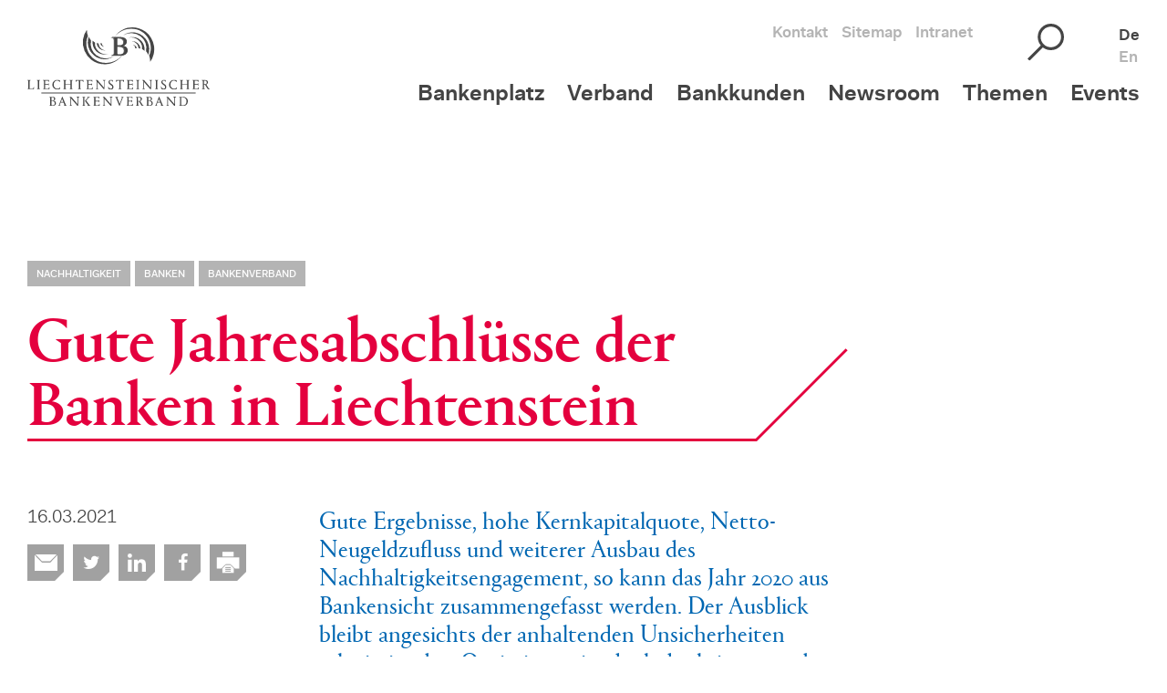

--- FILE ---
content_type: text/html; charset=UTF-8
request_url: https://www.bankenverband.li/news/gute-jahresabschluesse-der-banken-liechtenstein
body_size: 13686
content:
<!doctype html>
<html class="no-js" lang="de" dir="ltr">
<head>
	<meta charset="utf-8">
	<meta http-equiv="x-ua-compatible" content="ie=edge">
	<meta name="viewport" content="width=device-width, initial-scale=1.0, user-scalable=no">
	
<title>Gute Jahresabschlüsse der Banken in Liechtenstein :: Liechtensteinischer Bankenverband</title>

<meta http-equiv="content-type" content="text/html; charset=UTF-8"/>
<meta name="generator" content="concrete5"/>
<link rel="shortcut icon" href="https://www.bankenverband.li/application/files/3515/4270/0922/favicon.png" type="image/x-icon"/>
<link rel="icon" href="https://www.bankenverband.li/application/files/3515/4270/0922/favicon.png" type="image/x-icon"/>
<link rel="canonical" href="https://www.bankenverband.li/news/gute-jahresabschluesse-der-banken-liechtenstein">
<link rel="alternate" hreflang="de-CH" href="https://www.bankenverband.li/news/gute-jahresabschluesse-der-banken-liechtenstein" />
<link rel="alternate" hreflang="en-GB" href="https://www.bankenverband.li/en/news/gute-jahresabschluesse-der-banken-liechtenstein" />
<script type="text/javascript">
    var CCM_DISPATCHER_FILENAME = "/index.php";
    var CCM_CID = 1119;
    var CCM_EDIT_MODE = false;
    var CCM_ARRANGE_MODE = false;
    var CCM_IMAGE_PATH = "/concrete/images";
    var CCM_TOOLS_PATH = "/index.php/tools/required";
    var CCM_APPLICATION_URL = "https://www.bankenverband.li";
    var CCM_REL = "";
    var CCM_ACTIVE_LOCALE = "de_CH";
</script>

<style type="text/css" data-area-style-area-handle="Off Canvas" data-block-style-block-id="2270" data-style-set="40">.ccm-custom-style-container.ccm-custom-style-offcanvas-2270{font-size:12px}</style>
<script type="text/javascript" src="/concrete/js/jquery.js?ccm_nocache=53bbd3ae9917494e17bbe263248dbea6e2fa4363"></script>
<!--[if lt IE 9]><script type="text/javascript" src="/concrete/js/ie/html5-shiv.js?ccm_nocache=53bbd3ae9917494e17bbe263248dbea6e2fa4363"></script><![endif]-->
<!--[if lt IE 9]><script type="text/javascript" src="/concrete/js/ie/respond.js?ccm_nocache=53bbd3ae9917494e17bbe263248dbea6e2fa4363"></script><![endif]-->
<link href="/concrete/css/font-awesome.css?ccm_nocache=53bbd3ae9917494e17bbe263248dbea6e2fa4363" rel="stylesheet" type="text/css" media="all">
<link href="/concrete/css/jquery-magnific-popup.css?ccm_nocache=53bbd3ae9917494e17bbe263248dbea6e2fa4363" rel="stylesheet" type="text/css" media="all">
<link href="/application/js/owlCarousel/assets/animate.min.css?ccm_nocache=53bbd3ae9917494e17bbe263248dbea6e2fa4363" rel="stylesheet" type="text/css" media="all">
<link href="/application/js/slick/slick.css?ccm_nocache=53bbd3ae9917494e17bbe263248dbea6e2fa4363" rel="stylesheet" type="text/css" media="all">
<link href="/application/js/slick/slick-theme.css?ccm_nocache=53bbd3ae9917494e17bbe263248dbea6e2fa4363" rel="stylesheet" type="text/css" media="all">
<link href="/application/blocks/autonav/templates/foundation_dropdown/view.css?ccm_nocache=53bbd3ae9917494e17bbe263248dbea6e2fa4363" rel="stylesheet" type="text/css" media="all">
<!-- Matomo Tag Manager -->
<script>
var _mtm = window._mtm = window._mtm || [];
_mtm.push({'mtm.startTime': (new Date().getTime()), 'event': 'mtm.Start'});
var d=document, g=d.createElement('script'), s=d.getElementsByTagName('script')[0];
g.async=true; g.src='https://analytics.sitewalk.com/js/container_LeKNhC6R.js'; s.parentNode.insertBefore(g,s);
</script>
<!-- End Matomo Tag Manager -->

<meta name="google-site-verification" content="5DjMak1lR4Y5872hTwWx0jVUXTlKdehByG4RxfKbZYA" /><meta property ='og:title' content = 'Gute Jahresabschlüsse der Banken in Liechtenstein' /><meta property = 'og:type' content = 'website' /><meta property = 'og:url' content = 'https://www.bankenverband.li/news/gute-jahresabschluesse-der-banken-liechtenstein' /><meta property = 'og:description' content = '' /><meta name='twitter:card' content='summary_large_image' /><meta name='twitter:site' content='@LBA_Banking' /><meta name='twitter:title' content='Gute Jahresabschlüsse der Banken in Liechtenstein' /><meta name='twitter:description' content='' /><meta property='og:image' content='https://www.bankenverband.li/application/files/cache/thumbnails/64c44b16e9636db805e56ee2e498b447.jpg' /><meta name='twitter:image' content='https://www.bankenverband.li/application/files/cache/thumbnails/64c44b16e9636db805e56ee2e498b447.jpg' />
	<link rel="stylesheet" href="/application/files/cache/css/sw_default/swSkin.css?ts=1769017053" media="all">
	<!-- TODO only for IE
-->
	<script src="https://cdnjs.cloudflare.com/ajax/libs/bluebird/3.3.5/bluebird.min.js"></script>

	<script src="https://cdnjs.cloudflare.com/ajax/libs/fetch/2.0.3/fetch.js"></script>
	<!--<script src="https://cdn.jsdelivr.net/npm/vue"></script>-->
<script src="https://cdnjs.cloudflare.com/ajax/libs/vue/2.6.14/vue.min.js" integrity="sha512-XdUZ5nrNkVySQBnnM5vzDqHai823Spoq1W3pJoQwomQja+o4Nw0Ew1ppxo5bhF2vMug6sfibhKWcNJsG8Vj9tg==" crossorigin="anonymous" referrerpolicy="no-referrer"></script>

</head>


<body class="mac-pc page-id-1119 page-name-gute-jahresabschluesse-der-banken-liechtenstein">

<div class="ccm-page ccm-page-id-1119 page-type-news-page-type page-template-default-newsdetail">

<div class="swReset">

	<header id="header-wrapper">
		<div id="header-wrapper-inner">
			<div class="row align-bottom align-justify">
				<div class="column shrink">
					<div id="logo-wrapper">
						<div class="mobile-logo">
							<a href="/">
								<svg viewBox="0 0 212.5 108.96" width="84" height="44"
									 preserveAspectRatio="xMinYMin meet">
									<g>
										<path d="M100.18,57.58c7.87,0,10.5.41,13.29,1.23,4.26,1.31,8.28,4,8.28,10.74,0,11-9.92,11.73-15.34,11.73-4.76,0-6.23-.32-6.23-3.36Zm-16.24-26c6.72.33,7.87,1.32,7.87,7.38V75.38c0,5.82-1,7.22-7.87,7.38v1.56h27.4c18.21,0,19.84-11.32,19.84-14.44,0-8.61-6.56-12.55-13.69-14v-.16c3.69-.9,10.91-2.71,10.91-11.81C128.4,31.16,114,30,106.91,30h-23Zm16.24,3.94c0-1.23.16-2.38,1.8-2.38.83,0,2-.08,3.7-.08,5.82,0,14.35,1.56,14.35,11.32s-9.76,9.92-12.06,9.92l-7.79.09Z"
											  transform="translate(0 0)" style="fill:#696969"/>
										<path d="M102.69,55.85c7.87,0,10.5.41,13.28,1.23,4.27,1.31,8.29,4,8.29,10.74,0,11-9.93,11.74-15.34,11.74-4.76,0-6.23-.33-6.23-3.37Zm-16.25-26c6.73.33,7.88,1.31,7.88,7.38V73.65c0,5.82-1,7.22-7.88,7.38v1.56h27.4c18.21,0,19.85-11.32,19.85-14.44,0-8.61-6.56-12.55-13.7-14V54c3.69-.9,10.91-2.71,10.91-11.81,0-12.71-14.35-13.86-21.49-13.86h-23Zm16.25,3.93c0-1.23.16-2.37,1.8-2.37.82,0,2-.09,3.69-.09,5.82,0,14.36,1.56,14.36,11.32s-9.77,9.93-12.06,9.93l-7.79.08Z"
											  transform="translate(0 0)" style="fill:#444"/>
										<path d="M186.66,13c-20.18-15.9-49-15.88-66.13-7.11A62.2,62.2,0,0,0,94.78,27.57c19.61-25.07,56.38-30.5,80.4-14.68,24.71,14.73,33.5,47.22,22,70.21a55.29,55.29,0,0,1,3.25,18.78c-.44,0,8.51-9.73,11.29-28.47C215,55.29,207.57,28.12,186.66,13"
											  transform="translate(0 0)" style="fill:#444"/>
										<path d="M197.57,62.74c-.14-11.33-5.88-27.07-18.32-36.79-12-10.13-28.88-12.94-40.5-10.44-11.85,2.26-18.71,7.64-19.23,8.1,16.87-9.8,38.15-7.94,52,2.81,14.17,10.39,20.18,28.72,16.28,43.82a42,42,0,0,1,6.81,11.25,47.18,47.18,0,0,0,2.95-18.75"
											  transform="translate(0 0)" style="fill:#444"/>
										<path d="M171.59,37.7C157.51,24.46,137,29.61,137,30.48c22.94-5,42.34,15.64,39.14,33.48a32.87,32.87,0,0,1,7.18,5.67c.33.72,3-19.48-11.7-31.93"
											  transform="translate(0 0)" style="fill:#444"/>
										<path d="M163.33,46.53c-7.39-6.87-18.12-5.85-18.33-5.5,12.34.49,20.79,11,20.22,20.07A27.8,27.8,0,0,1,171.55,63c.1.23-.47-10.12-8.22-16.43"
											  transform="translate(0 0)" style="fill:#444"/>
										<path d="M156.28,54.66a12.24,12.24,0,0,0-8-3c5.22,1.82,7.91,6.77,7.31,10.36a23.84,23.84,0,0,1,4.89-.34,13,13,0,0,0-4.22-7"
											  transform="translate(0 0)" style="fill:#444"/>
										<path d="M37.32,96.08c-24.71-14.73-33.51-47.24-22-70.22A55.29,55.29,0,0,1,12,7.08c.44,0-8.51,9.73-11.29,28.47C-2.51,53.67,4.92,80.85,25.84,96c20.17,15.9,49,15.88,66.12,7.11A62.29,62.29,0,0,0,117.72,81.4c-19.62,25.06-56.38,30.48-80.4,14.68"
											  transform="translate(0 0)" style="fill:#444"/>
										<path d="M14.93,46.22C15.07,57.55,20.8,73.29,33.25,83c12,10.13,28.88,12.94,40.5,10.44C85.6,91.18,92.46,85.81,93,85.36c-16.86,9.79-38.14,7.93-52-2.81C26.79,72.15,20.78,53.81,24.69,38.72a42.16,42.16,0,0,1-6.82-11.25,47.52,47.52,0,0,0-2.94,18.75"
											  transform="translate(0 0)" style="fill:#444"/>
										<path d="M40.91,71.26C55,84.49,75.54,79.35,75.53,78.49,52.59,83.46,33.18,62.85,36.38,45a33.35,33.35,0,0,1-7.18-5.67c-.32-.71-3,19.48,11.71,31.93"
											  transform="translate(0 0)" style="fill:#444"/>
										<path d="M49.16,62.43c7.4,6.87,18.13,5.85,18.33,5.5-12.33-.5-20.79-11-20.21-20.07A27.65,27.65,0,0,1,41,46c-.1-.23.46,10.12,8.21,16.43"
											  transform="translate(0 0)" style="fill:#444"/>
										<path d="M56.22,54.3a12.35,12.35,0,0,0,8,3.06C59,55.53,56.28,50.57,56.88,47a24.46,24.46,0,0,1-4.88.34,13,13,0,0,0,4.22,7"
											  transform="translate(0 0)" style="fill:#444"/>
									</g>
								</svg>
							</a>
						</div>
						<div class="desktop-logo hide-for-small-only">
							

    <a href="https://www.bankenverband.li/" ><img src="/application/files/4915/4262/2878/lbver_logo.svg" alt="Liechtensteinscher Bankenverband" class="ccm-svg ccm-image-block img-responsive bID-3470"></a>
						</div>

					</div>
				</div>

				<div class="column">
					<div id="meta-wrapper" class="clearfix">
						<div class="row  medium-uncollapse small-collapse align-top pull-right">
							<div class="shrink column show-for-large">
								<div id="header-meta-navigation-wrapper">
									

    <ul class="nav"><li class=""><a href="https://www.bankenverband.li/meta-navigation/Kontakt" target="_self" class="">Kontakt</a></li><li class=""><a href="https://www.bankenverband.li/meta-navigation/sitemap" target="_self" class="">Sitemap</a></li><li class=""><a href="https://intranet.bankenverband.li/" target="_self" class="">Intranet</a></li></ul>
								</div>
							</div>
							<div class="shrink column">
								<div id="header-search-wrapper">
									<img data-toggle="searchOffCanvas"
										 src="/application/themes/sw_default/media/search.svg" alt="Suchen"
										 width="40"/>
								</div>
							</div>
							<div class="shrink column">
								<div id="header-languages-wrapper">

    	<div class="header-language-widget">
					<div>
				<a href="https://www.bankenverband.li/news/gute-jahresabschluesse-der-banken-liechtenstein"
				   title="Deutsch"
				   class="active-language">
					<span>De</span>
				</a>
			</div>
					<div>
				<a href="https://www.bankenverband.li/en/news/gute-jahresabschluesse-der-banken-liechtenstein"
				   title="Englisch"
				   class="">
					<span>En</span>
				</a>
			</div>
			</div>

</div>
							</div>
						</div>
					</div>
					<div id="menu-wrapper" class="show-for-large">
						

    
<ul id="main-navigation" class="dropdown menu" data-dropdown-menu data-hover-delay="50" data-close-on-click-inside="false" data-closing-time="200"><li class="nav-first no-link"><a href="https://www.bankenverband.li/bankenplatz" target="_self" class="nav-first no-link">Bankenplatz</a><ul class="menu"><li class="nav-first"><a href="https://www.bankenverband.li/bankenplatz/standortvorteil" target="_self" class="nav-first">Standortvorteil</a></li><li class=""><a href="https://www.bankenverband.li/bankenplatz/facts-figures" target="_self" class="">Facts &amp; Figures</a></li><li class="nav-last"><a href="https://www.bankenverband.li/bankenplatz/villa-wirbelwind" target="_self" class="nav-last">Villa Wirbelwind</a></li></ul></li><li class=""><a href="https://www.bankenverband.li/verband" target="_self" class="">Verband</a><ul class="menu"><li class="nav-first"><a href="https://www.bankenverband.li/bankenplatz/roadmap2025" target="_self" class="nav-first">Roadmap 2025</a></li><li class="no-link"><a href="https://www.bankenverband.li/verband/organisation" target="_self" class="no-link">Organisation</a><ul class="menu"><li class="nav-first"><a href="https://www.bankenverband.li/verband/organisation/mitglieder" target="_self" class="nav-first">Mitglieder</a></li><li class=""><a href="https://www.bankenverband.li/verband/organisation/passivmitglieder" target="_self" class="">Assoziierte Mitglieder</a></li><li class=""><a href="https://www.bankenverband.li/verband/organisation/vorstand" target="_self" class="">Vorstand</a></li><li class="nav-last"><a href="https://www.bankenverband.li/verband/organisation/geschaeftsstelle" target="_self" class="nav-last">Gesch&auml;ftsstelle</a></li></ul></li><li class=""><a href="https://www.bankenverband.li/verband/regelwerk" target="_self" class="">Regelwerk</a></li><li class="nav-last"><a href="https://www.bankenverband.li/verband/netzwerk" target="_self" class="nav-last">Netzwerk</a></li></ul></li><li class="no-link"><a href="https://www.bankenverband.li/bankkunden" target="_self" class="no-link">Bankkunden</a><ul class="menu"><li class="nav-first"><a href="https://www.bankenverband.li/bankkunden/payments" target="_self" class="nav-first">Payments</a><ul class="menu"><li class="nav-first"><a href="https://www.bankenverband.li/bankkunden/payments/qr-rechung" target="_self" class="nav-first">QR-Rechung</a></li><li class="nav-last"><a href="https://kontenvergleich.li/" target="_blank" class="nav-last">kontenvergleich.li</a></li></ul></li><li class=""><a href="https://www.bankenverband.li/bankkunden/hypothekarkredite" target="_self" class="">Hypothekarkredite</a></li><li class=""><a href="https://www.bankenverband.li/bankkunden/konsumentenschutz" target="_self" class="">Konsumentenschutz</a><ul class="menu"><li class="nav-first"><a href="https://www.bankenverband.li/bankkunden/konsumentenschutz/anlegerschutz" target="_self" class="nav-first">Anlegerschutz</a></li><li class=""><a href="https://www.bankenverband.li/bankkunden/einlagensicherung" target="_self" class="">Einlagensicherung</a></li><li class="nav-last"><a href="https://www.bankenverband.li/bankkunden/beschwerdemoeglichkeit" target="_self" class="nav-last">Beschwerdem&ouml;glichkeit</a></li></ul></li><li class=""><a href="https://www.bankenverband.li/bankkunden/nachrichtenlose-konten" target="_self" class="">Nachrichtenlose Konten</a></li><li class="nav-last"><a href="https://www.bankenverband.li/bankkunden/schutz-vor-cyber-attacken-1" target="_self" class="nav-last">Schutz vor Cyber-Attacken</a></li></ul></li><li class=""><a href="https://www.bankenverband.li/newsroom" target="_self" class="">Newsroom</a><ul class="menu"><li class="nav-first"><a href="https://www.bankenverband.li/newsroom" target="_self" class="nav-first">LBV-News</a></li><li class="nav-last"><a href="https://www.bankenverband.li/newsroom-1/mitglieder-news" target="_self" class="nav-last">Mitglieder-News</a></li></ul></li><li class="no-link"><a href="https://www.bankenverband.li/themen" target="_self" class="no-link">Themen</a><ul class="menu"><li class="nav-first"><a href="https://www.bankenverband.li/themen/nachhaltigkeit" target="_self" class="nav-first">Nachhaltigkeit</a><ul class="menu"><li class="nav-first nav-last"><a href="https://www.bankenverband.li/themen/nachhaltigkeit/liechtenstein-initiative" target="_self" class="nav-first nav-last">Liechtenstein Initiative</a></li></ul></li><li class=""><a href="https://www.bankenverband.li/themen/brexit" target="_self" class="">BREXIT</a></li><li class=""><a href="https://www.bankenverband.li/themen/digitalisierung" target="_self" class="">Digitalisierung</a></li><li class=""><a href="https://www.bankenverband.li/themen/geldwaeschereibekaempfung" target="_self" class="">Geldw&auml;schereibek&auml;mpfung</a></li><li class=""><a href="https://www.bankenverband.li/themen/regulierung" target="_self" class="">Regulierung</a></li><li class=""><a href="https://www.bankenverband.li/themen/steuern" target="_self" class="">Steuern</a></li><li class="nav-last"><a href="https://www.bankenverband.li/themen/ausbildung" target="_self" class="nav-last">Ausbildung</a><ul class="menu"><li class="nav-first"><a href="https://www.bankenverband.li/themen/ausbildung/grundbildung" target="_self" class="nav-first">Grundbildung</a></li><li class=""><a href="https://www.bankenverband.li/themen/ausbildung/graduates" target="_self" class="">Graduates</a></li><li class=""><a href="https://www.bankenverband.li/themen/ausbildung/weiterbildung" target="_self" class="">Weiterbildung</a></li><li class="nav-last"><a href="https://www.bankenverband.li/themen/ausbildung/finanzkompetenzen" target="_self" class="nav-last">Finanzkompetenzen</a></li></ul></li></ul></li><li class="nav-last"><a href="https://www.bankenverband.li/events" target="_self" class="nav-last">Events</a><ul class="menu"><li class="nav-first nav-last"><a href="https://www.bankenverband.li/events/vergangene-events" target="_self" class="nav-first nav-last">Vergangene Events</a></li></ul></li></ul>
					</div>
				</div>
				<div id="burger-wrapper" class="hide-for-large" data-toggle="responsiveOffCanvas">
					<svg viewBox="0 0 88.25 60.94" width="54" height="40" preserveAspectRatio="xMinYMin meet">

						<g>
							<line y1="56.53" x2="88.25" y2="56.53"
								  style="fill:none;stroke:#444;stroke-width:8.824999809265137px"/>
							<line y1="28.88" x2="88.25" y2="28.88"
								  style="fill:none;stroke:#444;stroke-width:5.295000076293945px"/>
							<line y1="1.28" x2="88.25" y2="1.28"
								  style="fill:none;stroke:#444;stroke-width:2.559000015258789px"/>
						</g>
					</svg>
				</div>
			</div>
		</div>
	</header>
	<div id="fake-header-wrapper"></div>
	<div class="off-canvas is-closed position-right" id="searchOffCanvas"
		 data-off-canvas>
		<div id="search-top-wrapper">
			

    	<div id="live-search-app" class="live-search-wrapper">

		<div class="close-button" data-close>
			<img src="/application/themes/sw_default/media/close.svg" width="40" alt="close_search"/>
		</div>

		<div class="ccm-search-block-form">

							<input v-model="search_paths" name="search_paths[]" type="hidden"
					   value=""/>
						<input v-model="query" name="query" v-on:keyup.enter="getSearchResults(true)" type="text"
				   value=""
				   class="ccm-search-block-text"/>
							<div class="ccm-search-block-submit-wrapper">
					<input v-on:click="getSearchResults(true)" name="submit" type="submit" value="&gt;"
						   class="btn btn-default ccm-search-block-submit"/>
				</div>

			
		</div>

		<div v-if="(results_normal.length + results_news.length) === 0" class="search-message">
			{{searchMessage}}
		</div>

		<div v-if="(results_normal.length + results_news.length)  > 0">

			<ul class="tabs" data-tabs id="example-tabs">
				<li class="tabs-title is-active"><a href="#panel1" aria-selected="true">Alle Ergebnisse</a>
				</li>
				<li class="tabs-title"><a data-tabs-target="panel2" href="#panel2">Nur News</a></li>
			</ul>


			<div class="tabs-content" data-tabs-content="example-tabs">
				<div class="tabs-panel is-active" id="panel1">
					<ul class="search-results-list">
						<li v-for="result in results_normal">
							<div v-if="(result.cBreadcrumb)" class="breadcrumb">
								{{result.cBreadcrumb}}
							</div>
							<div class="result-name">
								<a v-bind:href="result.cLink">{{result.cName}}</a>
							</div>
						</li>
					</ul>

					<div class="show-more" v-if="showMore == true" v-on:click="getMoreItems">Mehr					</div>
				</div>

				<div class="tabs-panel" id="panel2">
					<ul class="search-results-list">
						<li v-for="result in results_news">
							<div v-if="(result.cBreadcrumb)" class="breadcrumb">
								{{result.cBreadcrumb}}
							</div>
							<div class="result-name">
								<a v-bind:href="result.cLink">{{result.cName}}</a>
							</div>
						</li>
					</ul>
				</div>
			</div>


		</div>
	</div>
	<script type="text/javascript">
        var app = new Vue({
            el: '#live-search-app',
            data: {
                searchMessage: 'Webseite durchsuchen',
                query: '',
                search_paths: '',
                results_normal: [],
                results_news: [],
                page: 1,
                showMore: false
            },
            methods: {
                getSearchResults: function getSearchResults(reset) {
                    var _this = this;
                    var token = '1769017113:4080552d801af622134402a833b2a2ab';
                    this.searchMessage = 'Es konnten keine Ergebnisse gefunden werden. Bitte andere/ähnliche Suchbegriffe eingeben.';

                    fetch('/sw/livesearch?query=' + this.query + '&lang=1&search_paths=' + this.search_paths + '&ccm_token=' + token + '&search_page=' + this.page
                    ).then(function (response) {
                        return response.json();
                    }).then(function (json) {
                        if (reset) {
                            _this.page = 1;
                            _this.results_normal = json.results.normal;
                            _this.results_news = json.results.news;
                        } else {
                            _this.results_normal = _this.results_normal.concat(json.results.normal);
                            _this.results_news = _this.results_news.concat(json.results.news);
                        }

                        _this.showMore = json.showMore;


                    }).then(function (foundationReInitialize) {
                        $("#live-search-app").foundation();
                    });

                    //second call due to bug from ie11
                    fetch('/sw/livesearch?query=' + this.query + '&lang=1&search_paths=' + this.search_paths + '&ccm_token=' + token + '&search_page=' + this.page).then(function (response) {
                        return response.json();
                    }).then(function (json) {
                        if (reset) {
                            _this.page = 1;
                            _this.results_normal = json.results.normal;
                            _this.results_news = json.results.news;
                        } else {
                            _this.results_normal = _this.results_normal.concat(json.results.normal);
                            _this.results_news = _this.results_news.concat(json.results.news);
                        }

                        _this.showMore = json.showMore;


                    }).then(function (foundationReInitialize) {
                        $("#live-search-app").foundation();
                    });


                },
                getMoreItems: function getMoreItems() {
                    this.page += 1;
                    this.getSearchResults(false);
                }
            }
        });
	</script>

		</div>
	</div>

	<div class="off-canvas is-closed position-right" id="responsiveOffCanvas"
		 data-off-canvas>
		<div id="responsive-menu-wrapper">
			<div class="close-button" data-close>
				<img src="/application/themes/sw_default/media/close.svg" width="40" alt="close_search"/>
			</div>
			

    
<ul id="responsive-menu" class="vertical menu" data-accordion-menu data-multi-open="false"><li class="nav-first"><a href="https://www.bankenverband.li/bankenplatz" target="_self" class="hyphenate nav-first">Bankenplatz</a><ul class="menu nested vertical"><li class="nav-first"><a href="https://www.bankenverband.li/bankenplatz/standortvorteil" target="_self" class="hyphenate nav-first">Standortvorteil</a></li><li class=""><a href="https://www.bankenverband.li/bankenplatz/facts-figures" target="_self" class="hyphenate ">Facts &amp; Figures</a></li><li class="nav-last"><a href="https://www.bankenverband.li/bankenplatz/villa-wirbelwind" target="_self" class="hyphenate nav-last">Villa Wirbelwind</a></li></ul></li><li class=""><a href="https://www.bankenverband.li/verband" target="_self" class="hyphenate ">Verband</a><ul class="menu nested vertical"><li class="nav-first"><a href="https://www.bankenverband.li/bankenplatz/roadmap2025" target="_self" class="hyphenate nav-first">Roadmap 2025</a></li><li class=""><a href="https://www.bankenverband.li/verband/organisation" target="_self" class="hyphenate ">Organisation</a><ul class="menu nested vertical"><li class="nav-first"><a href="https://www.bankenverband.li/verband/organisation/mitglieder" target="_self" class="hyphenate nav-first">Mitglieder</a></li><li class=""><a href="https://www.bankenverband.li/verband/organisation/passivmitglieder" target="_self" class="hyphenate ">Assoziierte Mitglieder</a></li><li class=""><a href="https://www.bankenverband.li/verband/organisation/vorstand" target="_self" class="hyphenate ">Vorstand</a></li><li class="nav-last"><a href="https://www.bankenverband.li/verband/organisation/geschaeftsstelle" target="_self" class="hyphenate nav-last">Gesch&auml;ftsstelle</a></li></ul></li><li class=""><a href="https://www.bankenverband.li/verband/regelwerk" target="_self" class="hyphenate ">Regelwerk</a></li><li class="nav-last"><a href="https://www.bankenverband.li/verband/netzwerk" target="_self" class="hyphenate nav-last">Netzwerk</a></li></ul></li><li class=""><a href="https://www.bankenverband.li/bankkunden" target="_self" class="hyphenate ">Bankkunden</a><ul class="menu nested vertical"><li class="nav-first"><a href="https://www.bankenverband.li/bankkunden/payments" target="_self" class="hyphenate nav-first">Payments</a><ul class="menu nested vertical"><li class="nav-first"><a href="https://www.bankenverband.li/bankkunden/payments/qr-rechung" target="_self" class="hyphenate nav-first">QR-Rechung</a></li><li class="nav-last"><a href="https://kontenvergleich.li/" target="_blank" class="hyphenate nav-last">kontenvergleich.li</a></li></ul></li><li class=""><a href="https://www.bankenverband.li/bankkunden/hypothekarkredite" target="_self" class="hyphenate ">Hypothekarkredite</a></li><li class=""><a href="https://www.bankenverband.li/bankkunden/konsumentenschutz" target="_self" class="hyphenate ">Konsumentenschutz</a><ul class="menu nested vertical"><li class="nav-first"><a href="https://www.bankenverband.li/bankkunden/konsumentenschutz/anlegerschutz" target="_self" class="hyphenate nav-first">Anlegerschutz</a></li><li class=""><a href="https://www.bankenverband.li/bankkunden/einlagensicherung" target="_self" class="hyphenate ">Einlagensicherung</a></li><li class="nav-last"><a href="https://www.bankenverband.li/bankkunden/beschwerdemoeglichkeit" target="_self" class="hyphenate nav-last">Beschwerdem&ouml;glichkeit</a></li></ul></li><li class=""><a href="https://www.bankenverband.li/bankkunden/nachrichtenlose-konten" target="_self" class="hyphenate ">Nachrichtenlose Konten</a></li><li class="nav-last"><a href="https://www.bankenverband.li/bankkunden/schutz-vor-cyber-attacken-1" target="_self" class="hyphenate nav-last">Schutz vor Cyber-Attacken</a></li></ul></li><li class=""><a href="https://www.bankenverband.li/newsroom" target="_self" class="hyphenate ">Newsroom</a><ul class="menu nested vertical"><li class="nav-first"><a href="https://www.bankenverband.li/newsroom" target="_self" class="hyphenate nav-first">LBV-News</a></li><li class="nav-last"><a href="https://www.bankenverband.li/newsroom-1/mitglieder-news" target="_self" class="hyphenate nav-last">Mitglieder-News</a></li></ul></li><li class=""><a href="https://www.bankenverband.li/themen" target="_self" class="hyphenate ">Themen</a><ul class="menu nested vertical"><li class="nav-first"><a href="https://www.bankenverband.li/themen/nachhaltigkeit" target="_self" class="hyphenate nav-first">Nachhaltigkeit</a><ul class="menu nested vertical"><li class="nav-first nav-last"><a href="https://www.bankenverband.li/themen/nachhaltigkeit/liechtenstein-initiative" target="_self" class="hyphenate nav-first nav-last">Liechtenstein Initiative</a></li></ul></li><li class=""><a href="https://www.bankenverband.li/themen/brexit" target="_self" class="hyphenate ">BREXIT</a></li><li class=""><a href="https://www.bankenverband.li/themen/digitalisierung" target="_self" class="hyphenate ">Digitalisierung</a></li><li class=""><a href="https://www.bankenverband.li/themen/geldwaeschereibekaempfung" target="_self" class="hyphenate ">Geldw&auml;schereibek&auml;mpfung</a></li><li class=""><a href="https://www.bankenverband.li/themen/regulierung" target="_self" class="hyphenate ">Regulierung</a></li><li class=""><a href="https://www.bankenverband.li/themen/steuern" target="_self" class="hyphenate ">Steuern</a></li><li class="nav-last"><a href="https://www.bankenverband.li/themen/ausbildung" target="_self" class="hyphenate nav-last">Ausbildung</a><ul class="menu nested vertical"><li class="nav-first"><a href="https://www.bankenverband.li/themen/ausbildung/grundbildung" target="_self" class="hyphenate nav-first">Grundbildung</a></li><li class=""><a href="https://www.bankenverband.li/themen/ausbildung/graduates" target="_self" class="hyphenate ">Graduates</a></li><li class=""><a href="https://www.bankenverband.li/themen/ausbildung/weiterbildung" target="_self" class="hyphenate ">Weiterbildung</a></li><li class="nav-last"><a href="https://www.bankenverband.li/themen/ausbildung/finanzkompetenzen" target="_self" class="hyphenate nav-last">Finanzkompetenzen</a></li></ul></li></ul></li><li class="nav-last"><a href="https://www.bankenverband.li/events" target="_self" class="hyphenate nav-last">Events</a><ul class="menu nested vertical"><li class="nav-first nav-last"><a href="https://www.bankenverband.li/events/vergangene-events" target="_self" class="hyphenate nav-first nav-last">Vergangene Events</a></li></ul></li></ul>


        <div class="ccm-custom-style-container ccm-custom-style-offcanvas-2270 ccm-block-custom-template-foundation-accordion"
            >
    
<ul id="responsive-menu" class="vertical menu" data-accordion-menu data-multi-open="false"><li class="nav-first"><a href="https://www.bankenverband.li/meta-navigation/Kontakt" target="_self" class="hyphenate nav-first">Kontakt</a></li><li class=""><a href="https://www.bankenverband.li/meta-navigation/sitemap" target="_self" class="hyphenate ">Sitemap</a></li><li class="nav-last"><a href="https://intranet.bankenverband.li/" target="_self" class="hyphenate nav-last">Intranet</a></li></ul>
    </div>
		</div>
	</div>


	<div class="all-except-footer"> <!-- this div is closed on footer element -->

<script type="application/ld+json">
{
  "@context": "http://schema.org",
  "@type": "NewsArticle",
  "mainEntityOfPage": {
	"@type": "WebPage",
	"@id": "https://www.bankenverband.li/news/gute-jahresabschluesse-der-banken-liechtenstein"
  },
  "headline": "Gute Jahresabschlüsse der Banken in Liechtenstein",
   	"image": {
		"@type": "ImageObject",
		"url": "https://www.bankenverband.li/application/files/cache/thumbnails/2e1f0a952ca5a4984b6970766a7dfa6e.jpg",
		"height": 800,
		"width": 800
	},
	  "datePublished": "2021-03-16 16:00:00",
  "dateModified": "2021-03-16 14:11:31",
  "author": {
	"@type": "Person",
	"name": "Liechtensteinischer Bankenverband"
  },
   "publisher": {
	"@type": "Organization",
	"name": "Liechtensteinischer Bankenverband",
	"logo": {
	  "@type": "ImageObject",
	  "url": "",
	  "width": 600,
	  "height": 60
	}
  },
  "description": "<p><span class="secondary-color">Gute Ergebnisse, hohe Kernkapitalquote, Netto-Neugeldzufluss und weiterer Ausbau des Nachhaltigkeitsengagement, so kann das Jahr 2020 aus Bankensicht zusammengefasst werden. Der Ausblick bleibt angesichts der anhaltenden Unsicherheiten schwierig, aber Optimismus ist dank der krisenerprobten Gesch&auml;ftsmodelle durchaus angesagt.</span><o:p></o:p></p>
"
}

</script>

<div class="sw-wrapper sw-detail-wrapper sw-entity-post">
	<div class="row">
		<div class="small-12 medium-8 large-9 columns">
			<article>
									<div class="sw-categories clearfix">
													<div class="sw-category">
								Nachhaltigkeit							</div>
													<div class="sw-category">
								Banken							</div>
													<div class="sw-category">
								Bankenverband							</div>
											</div>
								<div class="sw-title sw-page-title special-underline">
					<h1>
						Gute Jahresabschlüsse der Banken in Liechtenstein					</h1>
				</div>
				<div class="row">
					<div class="small-12 medium-4 columns">
						<div class="sw-date">
							16.03.2021						</div>
						<div class="sw-social">
							

    
<div class="sw-social">
	<div class="ccm-block-share-this-page">
		<ul class="list-inline">
							<li>
					<a class="obfuscated-link" href="#MAIL:&#63;&#98;&#111;&#100;&#121;&#61;&#69;&#105;&#110;&#37;&#50;&#48;&#105;&#110;&#116;&#101;&#114;&#101;&#115;&#115;&#97;&#110;&#116;&#101;&#114;&#37;&#50;&#48;&#65;&#114;&#116;&#105;&#107;&#101;&#108;&#37;&#50;&#48;&#97;&#117;&#102;&#37;&#50;&#48;&#100;&#101;&#114;&#37;&#50;&#48;&#87;&#101;&#98;&#115;&#105;&#116;&#101;&#37;&#50;&#48;&#76;&#105;&#101;&#99;&#104;&#116;&#101;&#110;&#115;&#116;&#101;&#105;&#110;&#105;&#115;&#99;&#104;&#101;&#114;&#37;&#50;&#48;&#66;&#97;&#110;&#107;&#101;&#110;&#118;&#101;&#114;&#98;&#97;&#110;&#100;&#37;&#51;&#65;&#37;&#48;&#65;&#37;&#48;&#65;&#71;&#117;&#116;&#101;&#37;&#50;&#48;&#74;&#97;&#104;&#114;&#101;&#115;&#97;&#98;&#115;&#99;&#104;&#108;&#37;&#67;&#51;&#37;&#66;&#67;&#115;&#115;&#101;&#37;&#50;&#48;&#100;&#101;&#114;&#37;&#50;&#48;&#66;&#97;&#110;&#107;&#101;&#110;&#37;&#50;&#48;&#105;&#110;&#37;&#50;&#48;&#76;&#105;&#101;&#99;&#104;&#116;&#101;&#110;&#115;&#116;&#101;&#105;&#110;&#37;&#48;&#65;&#104;&#116;&#116;&#112;&#115;&#37;&#51;&#65;&#37;&#50;&#70;&#37;&#50;&#70;&#119;&#119;&#119;&#46;&#98;&#97;&#110;&#107;&#101;&#110;&#118;&#101;&#114;&#98;&#97;&#110;&#100;&#46;&#108;&#105;&#37;&#50;&#70;&#110;&#101;&#119;&#115;&#37;&#50;&#70;&#103;&#117;&#116;&#101;&#45;&#106;&#97;&#104;&#114;&#101;&#115;&#97;&#98;&#115;&#99;&#104;&#108;&#117;&#101;&#115;&#115;&#101;&#45;&#100;&#101;&#114;&#45;&#98;&#97;&#110;&#107;&#101;&#110;&#45;&#108;&#105;&#101;&#99;&#104;&#116;&#101;&#110;&#115;&#116;&#101;&#105;&#110;&#38;&#97;&#109;&#112;&#59;&#115;&#117;&#98;&#106;&#101;&#99;&#116;&#61;&#73;&#110;&#116;&#101;&#114;&#101;&#115;&#115;&#97;&#110;&#116;&#101;&#114;&#37;&#50;&#48;&#65;&#114;&#116;&#105;&#107;&#101;&#108;" target="_blank"
					   aria-label="Email">
													<svg viewBox="0 0 54.36 38.08" width="25">
								<g id="Layer_2-2" data-name="Layer 2">
									<path d="M1,0H53.66l-17,17.13-18.6,0Z"
										  style="fill:#fff; transform: translateY(-1px);"/>
									<path d="M.1.59,0,38l54.36.08V.75L37.05,18.12l-19.49,0Z"
										  style="fill:#fff; transform: translateY(1px);"/>
								</g>
							</svg>
											</a>
				</li>
							<li>
					<a href="https://twitter.com/intent/tweet?url=https://www.bankenverband.li/news/gute-jahresabschluesse-der-banken-liechtenstein" target="_blank"
					   aria-label="Twitter">
													<i class="fa fa-twitter" aria-hidden="true" title="Twitter"></i>											</a>
				</li>
							<li>
					<a href="https://www.linkedin.com/shareArticle?mini-true&amp;url=https%3A%2F%2Fwww.bankenverband.li%2Fnews%2Fgute-jahresabschluesse-der-banken-liechtenstein&amp;title=Gute+Jahresabschl%C3%BCsse+der+Banken+in+Liechtenstein" target="_blank"
					   aria-label="LinkedIn">
													<svg viewBox="0 0 39.66 39.59" width="20">
								<defs>
									<clipPath id="clip-path">
										<rect width="39.66" height="39.59" style="fill:none"/>
									</clipPath>
								</defs>
								<g style="clip-path:url(#clip-path)">
									<path d="M4.77,0A4.77,4.77,0,1,1,0,4.76,4.76,4.76,0,0,1,4.77,0M.65,13.14H8.88V39.59H.65Z"
										  style="fill:#fff"/>
									<path d="M14,13.14h7.88v3.62H22a8.64,8.64,0,0,1,7.78-4.27c8.32,0,9.86,5.47,9.86,12.59V39.59H31.44V26.73c0-3.07-.05-7-4.27-7s-4.93,3.34-4.93,6.79V39.59H14Z"
										  style="fill:#fff"/>
								</g>
							</svg>
											</a>
				</li>
							<li>
					<a href="https://www.facebook.com/sharer/sharer.php?u=https%3A%2F%2Fwww.bankenverband.li%2Fnews%2Fgute-jahresabschluesse-der-banken-liechtenstein" target="_blank"
					   aria-label="Facebook">
													<i class="fa fa-facebook" aria-hidden="true" title="Facebook"></i>											</a>
				</li>
						
			<a class="print-button" href="javascript:window.print()">
				<img src="/application/themes/sw_default/media/print.svg" alt="print" class="normal" width="40"/>
				<img src="/application/themes/sw_default/media/print-hover.svg" alt="print" class="hover" width="40"/>
			</a>

		</ul>
	</div>
</div>

						</div>
					</div>
					<div class="small-12 medium-8 columns">
													<div class="sw-summary"><p><span class="secondary-color">Gute Ergebnisse, hohe Kernkapitalquote, Netto-Neugeldzufluss und weiterer Ausbau des Nachhaltigkeitsengagement, so kann das Jahr 2020 aus Bankensicht zusammengefasst werden. Der Ausblick bleibt angesichts der anhaltenden Unsicherheiten schwierig, aber Optimismus ist dank der krisenerprobten Gesch&auml;ftsmodelle durchaus angesagt.</span><o:p></o:p></p>
</div>
											</div>
				</div>
				
					<script type="text/javascript">
                        $(function () {

                            $("#news-slider").slick({
                                dots: false,
                                autoplay: true,
                                autoplaySpeed: 5000,
                                swipe: false
                            });

                        })

					</script>

					<div id="news-slider-wrapper">
						<div id="news-slider">
															<div class="sw-image js-tilt">
									<a href="https://www.bankenverband.li/application/files/6416/1590/0716/LiBaVe_2020_01_1781.jpg" data-lightbox="">
										<img class="sw-image-object will-be-animated" src="/application/files/thumbnails/medium/6416/1590/0716/LiBaVe_2020_01_1781.jpg"
											 srcset="https://www.bankenverband.li/application/files/6416/1590/0716/LiBaVe_2020_01_1781.jpg 2x"
											 alt="Gute Jahresabschlüsse der Banken in Liechtenstein"/>
									</a>
																	</div>
																				</div>
					</div>


								<div class="row align-bottom">
					<div class="small-12 medium-4 medium-order-1 small-order-2  columns">
							<div class="sw-newsletter clearfix ">
		<h3 class="special-underline small secondary">Newsletter</h3>
		<form action="https://seu2.cleverreach.com/f/209392-215074/wcs/" target="_blank" method="POST" style="position:relative">
			<input id="text4601812" type="email" name="email" value="" required=""
				   placeholder="Ihre E-Mail-Adresse">


						<button type="submit">
				<img src="/application/themes/sw_default/media/white_arrow.svg" alt="newsletter" width="24">
			</button>
			<div class="checkbox-wrapper">
				<input type="checkbox" id="disclaimer" name="disclaimer" required>
				<label for="disclaimer">
					Ich bin mit den <span data-open="disclaimer-modal">Datenschutzhinweisen</span>
					zum Newsletter einverstanden				</label>
			</div>
			<div class="reveal small" id="disclaimer-modal" data-reveal data-animation-in="fade-in"
				 data-append-to=".swReset"
				 data-animation-out="fade-out">
				<button class="close-button" data-close aria-label="Close modal" type="button">
					<span aria-hidden="true">&times;</span>
				</button>

				

    <p>Damit wir Ihnen unseren Newsletter zusenden d&uuml;rfen, ben&ouml;tigen wir Ihre ausdr&uuml;ckliche Einwilligung zur Verarbeitung und Weitergabe Ihrer personenbezogenen Daten. Mit der Bekanntgabe Ihrer E-Mailadresse und Anklicken der Check-Box stimmen Sie zu, dass Ihnen Vereinsnachrichten/Newsletter zugestellt und Ihre personenbezogenen Daten f&uuml;r diesen Zweck verarbeitet werden.</p>

<p>Mittels Anklicken der Check-Box best&auml;tigen Sie ferner, unsere <a href="https://www.bankenverband.li/datenschutz" target="_blank">Webnotice&nbsp;und allgemeinen Datenschutzhinweise</a>&nbsp;zur Kenntnis genommen zu haben.&nbsp;Diese Einwilligung ist freiwillig.</p>

<p>Sie sind jederzeit berechtigt, ein Ersuchen an den LBV um Auskunftserteilung zu den zu Ihrer Person gespeicherten Daten zu stellen. Sie k&ouml;nnen dar&uuml;ber hinaus jederzeit ohne Angabe von Gr&uuml;nden von Ihrem Widerrufsrecht Gebrauch machen und die erteilte Einwilligungserkl&auml;rung mit Wirkung für die Zukunft widerrufen, indem Sie den Newsletter entweder per E-Mail (<u><a class="obfuscated-link" href="#MAIL:&#105;&#110;&#102;&#111;&#40;&#97;&#116;&#41;&#98;&#97;&#110;&#107;&#101;&#110;&#118;&#101;&#114;&#98;&#97;&#110;&#100;&#46;&#108;&#105;"><span class="obfuscated-link-text">&#105;&#110;&#102;&#111;&#40;&#97;&#116;&#41;&#98;&#97;&#110;&#107;&#101;&#110;&#118;&#101;&#114;&#98;&#97;&#110;&#100;&#46;&#108;&#105;</span></a></u>) oder direkt &uuml;ber den Link in der Newsletternachricht abbestellen.&nbsp;</p>



			</div>
		</form>
	</div>

					</div>
					<div class="small-12 medium-8 medium-order-2 small-order-1 columns">
						<div class="sw-description">
							<p>Das Jahr 2020 wird wegen der Corona Pandemie und ihren weitreichenden Auswirkungen auf Gesundheit, Gesellschaft und Wirtschaft niemand so rasch vergessen. Die Volkswirtschaften weltweit mussten teilweise tiefe Wachstumseinbussen hinnehmen. Umso positiver ist, dass der liechtensteinische Bankensektor &ndash; gemessen an den Gesch&auml;ftsergebnissen der drei grossen Banken LGT, LLB und VP Bank sowie der Neuen Bank &ndash; das Krisenjahr erstaunlich gut abgeschlossen hat. Erfreulich war auch, dass &ndash; abh&auml;ngig vom Gesch&auml;ftsmodell &ndash; die Banken im Kredit- und Finanzierungsbereich ihre wichtige Funktion f&uuml;r die Wirtschaft von Liechtenstein gut wahrnehmen konnten. <o:p></o:p></p>

<p>Doch nicht nur die Pandemie, sondern auch die weiterhin anhaltende Tiefzinsphase machte 2020 zu einem sehr anspruchsvollen Jahr. Es ist daher nicht selbstverst&auml;ndlich, dass alle vier erw&auml;hnten Banken ihre hohe Kernkapitalquote (Tier-1) von &uuml;ber 20% halten konnten. Dies unterstreicht, dass alle &uuml;ber resiliente Gesch&auml;ftsmodelle verf&uuml;gen und sie sich rasch auf die neue Situation einstellen konnten. So hat denn auch S&amp;P k&uuml;rzlich den liechtensteinischen Bankenplatz in die Gruppe &#39;2&#39; des Bankenindustrieratings (BICRA) und damit mit einer der besten Bewertungen unter den 86 Bankensystemen, die von ihnen weltweit bewertet werden, eingestuft.<o:p></o:p></p>

<p>F&uuml;r den Bankenplatz Liechtenstein ist das nationale und internationale Verm&ouml;gensverwaltungsgesch&auml;ft zentral. Und hier haben die genannten Banken ihre St&auml;rke ausgespielt. Jede Bank konnte in 2020 mehr Netto-Neugeld anziehen und trotz den B&ouml;rsen- und W&auml;hrungsturbulenzen ihre insgesamt verwalteten Verm&ouml;gen stabil halten oder gar leicht steigern. Dies bedeutet, dass Liechtenstein als Verm&ouml;gensverwaltungszentrum attraktiv geblieben ist. <o:p></o:p></p>

<p>Angesichts der grossen Herausforderungen ist es durchaus positiv, dass der Konzerngewinn bei den erw&auml;hnten Banken nur leicht tiefer ausgefallen ist als im Vorjahr. Einzig die VP Bank musste wegen einer schon l&auml;nger bekannten einmaligen Wertberichtigung auf einer Kreditposition einen tieferen Jahresgewinn hinnehmen. <o:p></o:p></p>

<p>Alle Banken haben in 2020 ihre Anstrengungen im Bereich Nachhaltigkeit weiter erh&ouml;ht. Dies entspricht auch der Strategie des Verbandes. Es best&auml;tigt, dass der Bankensektor bereit ist, eine massgebliche Rolle bei der Transformation der Wirtschaft und Gesellschaft zu mehr Nachhaltigkeit zu spielen. &nbsp;<o:p></o:p></p>

<p>Prognosen sind immer anspruchsvoll. Doch f&uuml;r dieses Jahr sind die Unsicherheiten extrem hoch. Wie lange wird die Pandemie auf globaler Ebene noch anhalten? Wie rasch k&ouml;nnen die Menschen und die Wirtschaft wieder zur&uuml;ck zur Normalit&auml;t kehren? Nehmen die Deglobalisierungstendenzen weiter zu oder legen die USA und China ihre Handelsstreitigkeiten beiseite? Wird die Inflation nachhaltig zunehmen und gar zu weiteren Zinserh&ouml;hungen f&uuml;hren? Welchen Handlungsspielraum haben die westlichen Volkswirtschaften angesichts der massiv h&ouml;heren Staatsverschuldung noch? Liechtenstein als offene aber sehr kleine Volkswirtschaft kann die Antworten auf diese Fragen nicht beeinflussen und sich somit allf&auml;lligen negativen Entwicklungen nicht entziehen. Sehr wohl k&ouml;nnen das Land und der Bankenplatz aber die damit verbundenen Unsicherheiten in sein Handeln einbeziehen. Wir sind &uuml;berzeugt, dass unser Bankensektor in jedem Umfeld wettbewerbsf&auml;hig ist und auch bleiben wird. Die strategischen Hausaufgaben sind gemacht. Die Gesch&auml;ftsmodelle sind krisenerprobt. Kapital f&uuml;r gezieltes Wachstum ist vorhanden, so dass der Bankensektor seine gute Ausgangslage bei den zwei langfristigen Megatrends &ndash; Digitalisierung und Nachhaltigkeit &ndash; in den kommenden Jahren noch besser nutzen wird.<br />
<o:p></o:p></p>

<p>#Bankenplatz, #Verm&ouml;gensverwaltung, #Nachhaltigkeit, #Stabilit&auml;t<o:p></o:p></p>
							<div class="sw-description-extra">
															</div>

						</div>

					</div>
				</div>
			</article>
		</div>
		<div class="small-12 medium-4 large-3 columns">
			<aside>
			</aside>
		</div>
	</div>

	

    
			<div class="related-articles ">
			<div class="row">
				<div class="small-12 columns">
					<h3>News zum Thema</h3>
					<div class="related-articles-list">
													
<div class="grid-item   filter-nachhaltigkeit filter-regulierung filter-roadmap filter-bankenverband filter-medienecho">
	<div class="sw-list-item page-card">
		<a class="mega-link" href="https://www.bankenverband.li/news/das-grosse-nachhaltigkeits-interview" target="_self"></a>
					<div class="sw-categories">
									<div class="sw-category">
						Nachhaltigkeit					</div>
									<div class="sw-category">
						Regulierung					</div>
									<div class="sw-category">
						Roadmap					</div>
									<div class="sw-category">
						Bankenverband					</div>
									<div class="sw-category">
						Medienecho					</div>
							</div>
				<div class="sw-background-image-outer">
			<div class="sw-background-image-wrapper"
				 style="background-image:  linear-gradient(45deg,#1d6ea1 -50%,#0a334d  100%); ">
				<img src="" alt=""/>
			</div>
		</div>

		<div class="sw-title">
			<span class="show-for-large">Das grosse Nachhaltigkeits-Interview</span>
			<span class="hide-for-large hyphenate">Das grosse Nachhaltigkeits-Interview</span>

		</div>
		<div class="sw-subtitle">
			<span class="show-for-large">Simon Tribelhorn im Volksblatt vom 11. April 2019</span>
			<span class="hide-for-large hyphenate">Simon Tribelhorn im Volksblatt vom 11. April 2019</span>

		</div>
	</div>
</div>


													
<div class="grid-item is-featured  filter-nachhaltigkeit filter-roadmap filter-geldwaeschereibekaempfung">
	<div class="sw-list-item page-card">
		<a class="mega-link" href="https://www.bankenverband.li/news/nachhaltigkeit-ist-wichtig" target="_self"></a>
					<div class="sw-categories">
									<div class="sw-category">
						Nachhaltigkeit					</div>
									<div class="sw-category">
						Roadmap					</div>
									<div class="sw-category">
						Geldwäschereibekämpfung					</div>
							</div>
				<div class="sw-background-image-outer">
			<div class="sw-background-image-wrapper"
				 style="background-image: url(/application/files/thumbnails/medium_exact/4715/4418/4517/VA_LiBaVe_2018_web01_3562.jpg); ">
				<img src="/application/files/thumbnails/medium_exact/4715/4418/4517/VA_LiBaVe_2018_web01_3562.jpg" alt=""/>
			</div>
		</div>

		<div class="sw-title">
			<span class="show-for-large">Nachhaltigkeit ist wichtig</span>
			<span class="hide-for-large hyphenate">Nachhaltigkeit ist wichtig</span>

		</div>
		<div class="sw-subtitle">
			<span class="show-for-large"></span>
			<span class="hide-for-large hyphenate"></span>

		</div>
	</div>
</div>


													
<div class="grid-item is-featured  filter-nachhaltigkeit filter-roadmap filter-bankenverband">
	<div class="sw-list-item page-card">
		<a class="mega-link" href="https://www.bankenverband.li/news/liechtensteiner-bankentag-2019-internationale-experten-geben-bei-nachhaltigkeit-die-richtung-vor" target="_self"></a>
					<div class="sw-categories">
									<div class="sw-category">
						Nachhaltigkeit					</div>
									<div class="sw-category">
						Roadmap					</div>
									<div class="sw-category">
						Bankenverband					</div>
							</div>
				<div class="sw-background-image-outer">
			<div class="sw-background-image-wrapper"
				 style="background-image: url(/application/files/thumbnails/medium_exact/2815/7527/8317/Sketchy_Solutions_-_Liechtenstein_Banking_Congress_2019_-_small_002.jpg); ">
				<img src="/application/files/thumbnails/medium_exact/2815/7527/8317/Sketchy_Solutions_-_Liechtenstein_Banking_Congress_2019_-_small_002.jpg" alt=""/>
			</div>
		</div>

		<div class="sw-title">
			<span class="show-for-large">Liechtensteiner Bankentag 2019: Internationale Experten geben bei Nachhaltigkeit die Richtung vor</span>
			<span class="hide-for-large hyphenate">Liechtensteiner Bankentag 2019: Internationale Experten geben bei Nachhaltigkeit die Richtung vor</span>

		</div>
		<div class="sw-subtitle">
			<span class="show-for-large"></span>
			<span class="hide-for-large hyphenate"></span>

		</div>
	</div>
</div>


													
<div class="grid-item   filter-nachhaltigkeit filter-digitalisierung filter-regulierung filter-sdgs">
	<div class="sw-list-item page-card">
		<a class="mega-link" href="https://www.bankenverband.li/news/umfassende-nachhaltigkeit-keine-taxonomie-ohne-daten" target="_self"></a>
					<div class="sw-categories">
									<div class="sw-category">
						Nachhaltigkeit					</div>
									<div class="sw-category">
						Digitalisierung					</div>
									<div class="sw-category">
						Regulierung					</div>
									<div class="sw-category">
						SDGs					</div>
							</div>
				<div class="sw-background-image-outer">
			<div class="sw-background-image-wrapper"
				 style="background-image: url(/application/files/thumbnails/medium_exact/8916/1181/8541/Nachhaltigkeit_Regulierung_SDGS_Digitalisierung.jpg); ">
				<img src="/application/files/thumbnails/medium_exact/8916/1181/8541/Nachhaltigkeit_Regulierung_SDGS_Digitalisierung.jpg" alt=""/>
			</div>
		</div>

		<div class="sw-title">
			<span class="show-for-large">Umfassende Nachhaltigkeit - Keine Taxonomie ohne Daten</span>
			<span class="hide-for-large hyphenate">Umfassende Nachhaltigkeit - Keine Taxonomie ohne Daten</span>

		</div>
		<div class="sw-subtitle">
			<span class="show-for-large"></span>
			<span class="hide-for-large hyphenate"></span>

		</div>
	</div>
</div>


													
<div class="grid-item   filter-nachhaltigkeit filter-ausbildung filter-banken">
	<div class="sw-list-item page-card">
		<a class="mega-link" href="https://www.bankenverband.li/news/energie-und-klimawerkstatt-liechtenstein" target="_self"></a>
					<div class="sw-categories">
									<div class="sw-category">
						Nachhaltigkeit					</div>
									<div class="sw-category">
						Ausbildung					</div>
									<div class="sw-category">
						Banken					</div>
							</div>
				<div class="sw-background-image-outer">
			<div class="sw-background-image-wrapper"
				 style="background-image: url(/application/files/thumbnails/medium_exact/8716/1294/2666/Energie_und_Klima_Werkstatt.png); ">
				<img src="/application/files/thumbnails/medium_exact/8716/1294/2666/Energie_und_Klima_Werkstatt.png" alt=""/>
			</div>
		</div>

		<div class="sw-title">
			<span class="show-for-large">Klimaschutz konkret - &laquo;Energie- und Klimawerkstatt Liechtenstein&raquo; geht in die zweite Runde</span>
			<span class="hide-for-large hyphenate">Klimaschutz konkret - &laquo;Energie- und Klimawerkstatt Liechtenstein&raquo; geht in die zweite Runde</span>

		</div>
		<div class="sw-subtitle">
			<span class="show-for-large"></span>
			<span class="hide-for-large hyphenate"></span>

		</div>
	</div>
</div>


													
<div class="grid-item is-featured  filter-nachhaltigkeit filter-geldwaeschereibekaempfung filter-sdgs">
	<div class="sw-list-item page-card">
		<a class="mega-link" href="https://www.bankenverband.li/news/gemeinsam-gegen-menschenhandel-und-moderne-sklaverei" target="_self"></a>
					<div class="sw-categories">
									<div class="sw-category">
						Nachhaltigkeit					</div>
									<div class="sw-category">
						Geldwäschereibekämpfung					</div>
									<div class="sw-category">
						SDGs					</div>
							</div>
				<div class="sw-background-image-outer">
			<div class="sw-background-image-wrapper"
				 style="background-image: url(/application/files/thumbnails/medium_exact/1216/1434/5080/VA_LiBaVe_2018_web01_3612.jpg); ">
				<img src="/application/files/thumbnails/medium_exact/1216/1434/5080/VA_LiBaVe_2018_web01_3612.jpg" alt=""/>
			</div>
		</div>

		<div class="sw-title">
			<span class="show-for-large">Gemeinsam gegen Menschenhandel und Moderne Sklaverei</span>
			<span class="hide-for-large hyphenate">Gemeinsam gegen Menschenhandel und Moderne Sklaverei</span>

		</div>
		<div class="sw-subtitle">
			<span class="show-for-large"></span>
			<span class="hide-for-large hyphenate"></span>

		</div>
	</div>
</div>


													
<div class="grid-item is-featured  filter-nachhaltigkeit filter-sdgs">
	<div class="sw-list-item page-card">
		<a class="mega-link" href="https://www.bankenverband.li/news/lbv-unterzeichnet-un-principles-responsible-banking" target="_self"></a>
					<div class="sw-categories">
									<div class="sw-category">
						Nachhaltigkeit					</div>
									<div class="sw-category">
						SDGs					</div>
							</div>
				<div class="sw-background-image-outer">
			<div class="sw-background-image-wrapper"
				 style="background-image: url(/application/files/thumbnails/medium_exact/7816/1708/2851/LiBaVe_2020_01_1520.jpg); ">
				<img src="/application/files/thumbnails/medium_exact/7816/1708/2851/LiBaVe_2020_01_1520.jpg" alt=""/>
			</div>
		</div>

		<div class="sw-title">
			<span class="show-for-large">LBV unterzeichnet UN Principles for Responsible Banking</span>
			<span class="hide-for-large hyphenate">LBV unterzeichnet UN Principles for Responsible Banking</span>

		</div>
		<div class="sw-subtitle">
			<span class="show-for-large"></span>
			<span class="hide-for-large hyphenate"></span>

		</div>
	</div>
</div>


													
<div class="grid-item   filter-nachhaltigkeit filter-banken filter-stabilitaet">
	<div class="sw-list-item page-card">
		<a class="mega-link" href="https://www.bankenverband.li/news/bankenplatz-liechtenstein-nachhaltiges-wachstum-bei-ausgezeichneten-stabilitaetsindikatoren" target="_self"></a>
					<div class="sw-categories">
									<div class="sw-category">
						Nachhaltigkeit					</div>
									<div class="sw-category">
						Banken					</div>
									<div class="sw-category">
						Stabilität					</div>
							</div>
				<div class="sw-background-image-outer">
			<div class="sw-background-image-wrapper"
				 style="background-image: url(/application/files/thumbnails/medium_exact/5816/0432/5364/LiBaVe_2020_01_1478.jpg); ">
				<img src="/application/files/thumbnails/medium_exact/5816/0432/5364/LiBaVe_2020_01_1478.jpg" alt=""/>
			</div>
		</div>

		<div class="sw-title">
			<span class="show-for-large">Bankenplatz Liechtenstein: Nachhaltiges Wachstum bei ausgezeichneten Stabilit&auml;tsindikatoren</span>
			<span class="hide-for-large hyphenate">Bankenplatz Liechtenstein: Nachhaltiges Wachstum bei ausgezeichneten Stabilit&auml;tsindikatoren</span>

		</div>
		<div class="sw-subtitle">
			<span class="show-for-large"></span>
			<span class="hide-for-large hyphenate"></span>

		</div>
	</div>
</div>


													
<div class="grid-item is-featured  filter-nachhaltigkeit filter-roadmap filter-bankenverband">
	<div class="sw-list-item page-card">
		<a class="mega-link" href="https://www.bankenverband.li/news/der-liechtensteinische-bankenverband-tritt-der-von-der-uno-einberufenen-net-zero-banking-alliance-als-unterstuetzende-organisati" target="_self"></a>
					<div class="sw-categories">
									<div class="sw-category">
						Nachhaltigkeit					</div>
									<div class="sw-category">
						Roadmap					</div>
									<div class="sw-category">
						Bankenverband					</div>
							</div>
				<div class="sw-background-image-outer">
			<div class="sw-background-image-wrapper"
				 style="background-image: url(/application/files/thumbnails/medium_exact/4516/3541/6624/LiBaVe_web_06_3197.jpg); ">
				<img src="/application/files/thumbnails/medium_exact/4516/3541/6624/LiBaVe_web_06_3197.jpg" alt=""/>
			</div>
		</div>

		<div class="sw-title">
			<span class="show-for-large">Der Liechtensteinische Bankenverband tritt der von der UNO einberufenen Net-Zero Banking Alliance als unterst&uuml;tzende Organisation bei</span>
			<span class="hide-for-large hyphenate">Der Liechtensteinische Bankenverband tritt der von der UNO einberufenen Net-Zero Banking Alliance als unterst&uuml;tzende Organisation bei</span>

		</div>
		<div class="sw-subtitle">
			<span class="show-for-large"></span>
			<span class="hide-for-large hyphenate"></span>

		</div>
	</div>
</div>


													
<div class="grid-item is-featured  filter-nachhaltigkeit filter-regulierung filter-sdgs">
	<div class="sw-list-item page-card">
		<a class="mega-link" href="https://www.bankenverband.li/news/praktische-ansaetze-fuer-die-anwendung-der-eu-nachhaltigkeits-taxonomie-auf-bankkredite" target="_self"></a>
					<div class="sw-categories">
									<div class="sw-category">
						Nachhaltigkeit					</div>
									<div class="sw-category">
						Regulierung					</div>
									<div class="sw-category">
						SDGs					</div>
							</div>
				<div class="sw-background-image-outer">
			<div class="sw-background-image-wrapper"
				 style="background-image: url(/application/files/thumbnails/medium_exact/1916/4493/8938/UN_Report.png); ">
				<img src="/application/files/thumbnails/medium_exact/1916/4493/8938/UN_Report.png" alt=""/>
			</div>
		</div>

		<div class="sw-title">
			<span class="show-for-large">Praktische Ans&auml;tze f&uuml;r die Anwendung der EU Nachhaltigkeits-Taxonomie auf Bankkredite</span>
			<span class="hide-for-large hyphenate">Praktische Ans&auml;tze f&uuml;r die Anwendung der EU Nachhaltigkeits-Taxonomie auf Bankkredite</span>

		</div>
		<div class="sw-subtitle">
			<span class="show-for-large"></span>
			<span class="hide-for-large hyphenate"></span>

		</div>
	</div>
</div>


											</div>
					<script>
                        $(function () {

                            $('.related-articles-list').slick({
                                infinite: true,
                                slidesToShow: 3,
                                centerMode: false,
                                slidesToScroll: 1,
                                responsive: [
                                    {
                                        breakpoint: 1400,
                                        settings: {
                                            slidesToShow: 3
                                        }
                                    },
                                    {
                                        breakpoint: 1200,
                                        settings: {
                                            slidesToShow: 2
                                        }
                                    },
                                    {
                                        breakpoint: 640,
                                        settings: {
                                            slidesToShow: 1,
                                        }
                                    }
                                ]

                            });

                        })
					</script>
				</div>
			</div>
		</div>
	


</div>

</div> <!--this is the enclosure of .all-except-footer div in header element-->
<footer id="footer-wrapper">
	<div class="row align-middle">
		<div class="small-6 columns">
			

    
<div id="ccm-block-social-links207" class="ccm-block-social-links">
	<ul class="list-inline">
					<li><a target="_blank" href="https://twitter.com/intent/tweet?url=https://www.bankenverband.li/news/gute-jahresabschluesse-der-banken-liechtenstein">
											<i class="fa fa-twitter" aria-hidden="true" title="Twitter"></i>									</a></li>
					<li><a target="_blank" href="https://www.linkedin.com/company/liechtenstein-bankers-association/">
											<svg viewBox="0 0 39.66 39.59" width="36" height="36">
							<defs>
								<clipPath id="clip-path">
									<rect width="39.66" height="39.59" style="fill:none"/>
								</clipPath>
							</defs>
							<g style="clip-path:url(#clip-path)">
								<path d="M4.77,0A4.77,4.77,0,1,1,0,4.76,4.76,4.76,0,0,1,4.77,0M.65,13.14H8.88V39.59H.65Z"
									  style="fill:#696969"/>
								<path d="M14,13.14h7.88v3.62H22a8.64,8.64,0,0,1,7.78-4.27c8.32,0,9.86,5.47,9.86,12.59V39.59H31.44V26.73c0-3.07-.05-7-4.27-7s-4.93,3.34-4.93,6.79V39.59H14Z"
									  style="fill:#696969"/>
							</g>
						</svg>
									</a></li>
			</ul>
</div>

		</div>
		<div class="small-6 columns">
			

    <ul class="nav"><li class=""><a href="https://www.bankenverband.li/disclaimer" target="_self" class="">Disclaimer</a></li><li class=""><a href="https://www.bankenverband.li/datenschutz" target="_self" class="">Datenschutz</a></li><li class=""><a href="https://www.bankenverband.li/impressum" target="_self" class="">Impressum</a></li></ul>
		</div>
	</div>
</footer>

<div id="scroll-to-top" class="scroll-to-top-js">
</div>


</div>
</div>

<script type="text/javascript" src="/packages/automatic_email_obfuscator/js/email_deobfuscator_html.js?ccm_nocache=9ff4120c2315a5db674958e00529bc95c08b0e76"></script>
<script type="text/javascript" src="/concrete/js/picturefill.js?ccm_nocache=53bbd3ae9917494e17bbe263248dbea6e2fa4363"></script>
<script type="text/javascript" src="/concrete/js/jquery-magnific-popup.js?ccm_nocache=53bbd3ae9917494e17bbe263248dbea6e2fa4363"></script>
<script type="text/javascript" src="/concrete/js/lightbox.js?ccm_nocache=53bbd3ae9917494e17bbe263248dbea6e2fa4363"></script>
<script type="text/javascript" src="/application/js/isotope.pkgd.min.js?ccm_nocache=53bbd3ae9917494e17bbe263248dbea6e2fa4363"></script>
<script type="text/javascript" src="/application/js/packery-mode.pkgd.min.js?ccm_nocache=53bbd3ae9917494e17bbe263248dbea6e2fa4363"></script>
<script type="text/javascript" src="/application/js/waypoints/lib/jquery.waypoints.js?ccm_nocache=53bbd3ae9917494e17bbe263248dbea6e2fa4363"></script>
<script type="text/javascript" src="/application/js/tilt.jquery.min.js?ccm_nocache=53bbd3ae9917494e17bbe263248dbea6e2fa4363"></script>
<script type="text/javascript" src="/application/js/jquery.textfill.min.js?ccm_nocache=53bbd3ae9917494e17bbe263248dbea6e2fa4363"></script>
<script type="text/javascript" src="/application/js/nylautowriter.jquery.min.js?ccm_nocache=53bbd3ae9917494e17bbe263248dbea6e2fa4363"></script>
<script type="text/javascript" src="/application/js/slick/slick.min.js?ccm_nocache=53bbd3ae9917494e17bbe263248dbea6e2fa4363"></script>
<script type="text/javascript" src="/application/js/foundation.min.js?ccm_nocache=53bbd3ae9917494e17bbe263248dbea6e2fa4363"></script>
<script type="text/javascript" src="/application/js/shuffle/shuffle.min.js?ccm_nocache=53bbd3ae9917494e17bbe263248dbea6e2fa4363"></script>
<script type="text/javascript" src="/concrete/blocks/image/view.js?ccm_nocache=53bbd3ae9917494e17bbe263248dbea6e2fa4363"></script>
<script src="/application/themes/sw_default/js/app.js"></script>
<script async src="/application/themes/sw_default/js/Hyphenator.js" type="text/javascript"></script>

</body>
</html>



--- FILE ---
content_type: image/svg+xml
request_url: https://www.bankenverband.li/application/themes/sw_default/media/white_arrow.svg
body_size: -72
content:
<svg xmlns="http://www.w3.org/2000/svg" xmlns:xlink="http://www.w3.org/1999/xlink" viewBox="0 0 32.37 18.29"><defs><clipPath id="clip-path"><rect width="32.37" height="18.29" style="fill:none"/></clipPath></defs><title>white_arrow</title><g id="Layer_2" data-name="Layer 2"><g id="Layer_1-2" data-name="Layer 1"><g style="clip-path:url(#clip-path)"><line y1="9.1" x2="30.17" y2="9.1" style="fill:none;stroke:#fff;stroke-width:2.7200000286102295px"/><polyline points="22.3 0.96 30.44 9.1 22.22 17.33" style="fill:none;stroke:#fff;stroke-width:2.7200000286102295px"/></g></g></g></svg>

--- FILE ---
content_type: image/svg+xml
request_url: https://www.bankenverband.li/application/files/4915/4262/2878/lbver_logo.svg
body_size: 3347
content:
<svg xmlns="http://www.w3.org/2000/svg" xmlns:xlink="http://www.w3.org/1999/xlink" viewBox="0 0 197.51 84.68"><defs><clipPath id="clip-path"><rect width="197.51" height="84.68" style="fill:none"/></clipPath></defs><title>lbver_logo</title><g id="Layer_2" data-name="Layer 2"><g id="Layer_1-2" data-name="Layer 1"><g style="clip-path:url(#clip-path)"><path d="M96.54,21a15.63,15.63,0,0,1,4.85.45,3.77,3.77,0,0,1,3,3.91c0,4-3.61,4.28-5.58,4.28-1.74,0-2.28-.12-2.28-1.23ZM90.63,11.5c2.45.12,2.87.48,2.87,2.69V27.46c0,2.12-.36,2.63-2.87,2.69v.57h10c6.63,0,7.23-4.12,7.23-5.26,0-3.14-2.39-4.57-5-5.11v-.06c1.35-.33,4-1,4-4.3,0-4.64-5.23-5.05-7.82-5.05H90.63Zm5.91,1.44c0-.45.06-.87.66-.87.3,0,.72,0,1.35,0,2.12,0,5.23.57,5.23,4.13s-3.56,3.61-4.4,3.61l-2.84,0Z" style="fill:#6a6a6a"/><path d="M97.46,20.35a15.55,15.55,0,0,1,4.84.45,3.77,3.77,0,0,1,3,3.91c0,4-3.62,4.28-5.59,4.28-1.74,0-2.27-.12-2.27-1.23Zm-5.92-9.48c2.45.12,2.87.48,2.87,2.69V26.83c0,2.13-.36,2.63-2.87,2.69v.57h10c6.64,0,7.23-4.12,7.23-5.26,0-3.14-2.39-4.57-5-5.11v-.06c1.35-.33,4-1,4-4.3,0-4.64-5.23-5-7.83-5H91.54Zm5.92,1.44c0-.45.06-.87.65-.87.3,0,.72,0,1.35,0,2.12,0,5.23.57,5.23,4.13s-3.56,3.61-4.39,3.61l-2.84,0Z" style="fill:#454545"/><path d="M128.05,4.74C120.7-1.06,110.2-1,104,2.15a22.53,22.53,0,0,0-9.38,7.9c7.14-9.14,20.54-11.12,29.29-5.36,9,5.37,12.21,17.21,8,25.59a20.19,20.19,0,0,1,1.19,6.84,23.5,23.5,0,0,0-5-32.38" style="fill:#454545"/><path d="M132,22.86A18.19,18.19,0,0,0,110.6,5.65a16.69,16.69,0,0,0-7,2.95,17.35,17.35,0,0,1,19,1,15.54,15.54,0,0,1,5.93,16,15.45,15.45,0,0,1,2.48,4.1A16.92,16.92,0,0,0,132,22.86" style="fill:#454545"/><path d="M122.56,13.73c-5.13-4.82-12.62-2.94-12.61-2.63,8.36-1.81,15.43,5.7,14.26,12.21a12,12,0,0,1,2.62,2.06c.11.26,1.1-7.1-4.27-11.64" style="fill:#454545"/><path d="M119.55,17a8.44,8.44,0,0,0-6.67-2c4.49.18,7.57,4,7.36,7.31a10.48,10.48,0,0,1,2.31.68,8.94,8.94,0,0,0-3-6" style="fill:#454545"/><path d="M117,19.92a4.45,4.45,0,0,0-2.9-1.12,3.75,3.75,0,0,1,2.66,3.78,8.73,8.73,0,0,1,1.78-.13A4.7,4.7,0,0,0,117,19.92" style="fill:#454545"/><path d="M73.64,35c-9-5.36-12.21-17.2-8-25.58a20,20,0,0,1-1.18-6.84A23.19,23.19,0,0,0,60.31,13a23.65,23.65,0,0,0,9.15,22c7.35,5.79,17.85,5.79,24.09,2.59a22.62,22.62,0,0,0,9.38-7.89C95.79,38.79,82.39,40.76,73.64,35" style="fill:#454545"/><path d="M65.48,16.84A18.19,18.19,0,0,0,86.91,34.05a16.69,16.69,0,0,0,7-2.95,17.35,17.35,0,0,1-19-1,15.54,15.54,0,0,1-5.93-16A15.45,15.45,0,0,1,66.56,10a17.36,17.36,0,0,0-1.08,6.83" style="fill:#454545"/><path d="M75,26c5.13,4.82,12.62,2.95,12.61,2.64-8.35,1.81-15.43-5.7-14.26-12.2a12.69,12.69,0,0,1-2.62-2.07c-.11-.26-1.1,7.1,4.27,11.63" style="fill:#454545"/><path d="M78,22.75a8.45,8.45,0,0,0,6.68,2c-4.5-.18-7.58-4-7.37-7.31A10.64,10.64,0,0,1,75,16.76a8.94,8.94,0,0,0,3,6" style="fill:#454545"/><path d="M80.53,19.78a4.51,4.51,0,0,0,2.9,1.12,3.76,3.76,0,0,1-2.66-3.78,8.68,8.68,0,0,1-1.78.13,4.73,4.73,0,0,0,1.54,2.53" style="fill:#454545"/></g><polygon points="0 56.76 0 56.94 1.09 57.64 1.09 65.74 0 66.44 0 66.61 7.22 66.61 7.22 64.13 7.04 64.13 5.94 66 2.44 66 2.44 57.64 3.53 56.94 3.53 56.76 0 56.76" style="fill:#454545"/><polygon points="10.24 66.44 11.35 65.74 11.35 57.64 10.24 56.94 10.24 56.76 13.83 56.76 13.83 56.94 12.71 57.64 12.71 65.74 13.83 66.44 13.83 66.61 10.24 66.61 10.24 66.44" style="fill:#454545"/><polygon points="16.87 66.44 17.99 65.74 17.99 57.64 16.87 56.94 16.87 56.76 23.54 56.76 23.54 58.71 23.36 58.71 22.27 57.35 19.34 57.35 19.34 61.11 22.44 61.11 23.15 60.02 23.3 60.02 23.3 62.77 23.15 62.77 22.44 61.72 19.34 61.72 19.34 65.99 22.6 65.99 23.72 64.34 23.9 64.34 23.9 66.61 16.87 66.61 16.87 66.44" style="fill:#454545"/><g style="clip-path:url(#clip-path)"><path d="M27.06,61.78a5.15,5.15,0,0,1,5.3-5.2,10.66,10.66,0,0,1,3,.45V59h-.18a3.27,3.27,0,0,0-3-1.74c-2.07,0-3.67,1.84-3.67,4.42a4.19,4.19,0,0,0,3.91,4.43,3.33,3.33,0,0,0,3-1.68h.18v1.68a7.3,7.3,0,0,1-3.26.67,5,5,0,0,1-5.3-5" style="fill:#454545"/></g><polygon points="46.76 61.27 46.76 57.64 45.64 56.94 45.64 56.76 49.23 56.76 49.23 56.94 48.11 57.64 48.11 65.74 49.23 66.44 49.23 66.61 45.64 66.61 45.64 66.44 46.76 65.74 46.76 61.93 41.22 61.93 41.22 65.74 42.33 66.44 42.33 66.61 38.74 66.61 38.74 66.44 39.86 65.74 39.86 57.64 38.74 56.94 38.74 56.76 42.33 56.76 42.33 56.94 41.22 57.64 41.22 61.27 46.76 61.27" style="fill:#454545"/><polygon points="60.79 58.9 60.61 58.9 59.57 57.38 57.2 57.38 57.2 65.66 58.33 66.44 58.33 66.61 54.73 66.61 54.73 66.44 55.85 65.66 55.85 57.38 53.48 57.38 52.41 58.9 52.23 58.9 52.23 56.76 60.79 56.76 60.79 58.9" style="fill:#454545"/><polygon points="63.8 66.44 64.91 65.74 64.91 57.64 63.8 56.94 63.8 56.76 70.47 56.76 70.47 58.71 70.29 58.71 69.2 57.35 66.27 57.35 66.27 61.11 69.36 61.11 70.08 60.02 70.23 60.02 70.23 62.77 70.08 62.77 69.36 61.72 66.27 61.72 66.27 65.99 69.53 65.99 70.64 64.34 70.82 64.34 70.82 66.61 63.8 66.61 63.8 66.44" style="fill:#454545"/><g style="clip-path:url(#clip-path)"><path d="M84.72,56.94l-1.16.77v8.91h-.8l-6.88-7.89v6.93l1.16.78v.18H74v-.18l1.16-.78V57.91a14,14,0,0,0-1.09-1v-.15H76l6.84,7.93v-7l-1.16-.77v-.18h3.08Z" style="fill:#454545"/><path d="M92.63,56.89v1.79h-.18a2.19,2.19,0,0,0-2-1.47,1.29,1.29,0,0,0-1.31,1.38c0,.86.6,1.45,1.79,2.28s2.33,1.62,2.33,3.14a2.7,2.7,0,0,1-2.93,2.75,5.58,5.58,0,0,1-2.56-.53,17.42,17.42,0,0,1-.22-2.79h.18c.23.84.9,2.65,2.59,2.65A1.66,1.66,0,0,0,92,64.38c0-1-.52-1.5-1.77-2.35-1.48-1-2.31-1.82-2.31-3.11s1-2.34,2.78-2.34a5.67,5.67,0,0,1,1.91.31" style="fill:#454545"/></g><polygon points="104.6 58.9 104.42 58.9 103.38 57.38 101.01 57.38 101.01 65.66 102.14 66.44 102.14 66.61 98.54 66.61 98.54 66.44 99.66 65.66 99.66 57.38 97.29 57.38 96.22 58.9 96.04 58.9 96.04 56.76 104.6 56.76 104.6 58.9" style="fill:#454545"/><polygon points="107.6 66.44 108.71 65.74 108.71 57.64 107.6 56.94 107.6 56.76 114.27 56.76 114.27 58.71 114.09 58.71 113 57.35 110.07 57.35 110.07 61.11 113.17 61.11 113.88 60.02 114.03 60.02 114.03 62.77 113.88 62.77 113.17 61.72 110.07 61.72 110.07 65.99 113.33 65.99 114.44 64.34 114.63 64.34 114.63 66.61 107.6 66.61 107.6 66.44" style="fill:#454545"/><polygon points="117.78 66.44 118.9 65.74 118.9 57.64 117.78 56.94 117.78 56.76 121.37 56.76 121.37 56.94 120.25 57.64 120.25 65.74 121.37 66.44 121.37 66.61 117.78 66.61 117.78 66.44" style="fill:#454545"/><g style="clip-path:url(#clip-path)"><path d="M135.16,56.94l-1.16.77v8.91h-.81l-6.87-7.89v6.93l1.16.78v.18h-3.09v-.18l1.16-.78V57.91c-.55-.54-.86-.82-1.08-1v-.15h1.92l6.85,7.93v-7l-1.16-.77v-.18h3.08Z" style="fill:#454545"/></g><polygon points="138.16 66.44 139.28 65.74 139.28 57.64 138.16 56.94 138.16 56.76 141.75 56.76 141.75 56.94 140.63 57.64 140.63 65.74 141.75 66.44 141.75 66.61 138.16 66.61 138.16 66.44" style="fill:#454545"/><g style="clip-path:url(#clip-path)"><path d="M149.81,56.89v1.79h-.18a2.19,2.19,0,0,0-1.95-1.47,1.29,1.29,0,0,0-1.31,1.38c0,.86.6,1.45,1.79,2.28s2.33,1.62,2.33,3.14a2.7,2.7,0,0,1-2.93,2.75,5.62,5.62,0,0,1-2.56-.53,17.42,17.42,0,0,1-.22-2.79H145c.23.84.9,2.65,2.59,2.65a1.66,1.66,0,0,0,1.65-1.71c0-1-.52-1.5-1.77-2.35-1.48-1-2.31-1.82-2.31-3.11s1-2.34,2.78-2.34a5.61,5.61,0,0,1,1.91.31" style="fill:#454545"/><path d="M153.48,61.78a5.15,5.15,0,0,1,5.3-5.2,10.66,10.66,0,0,1,3.05.45V59h-.18a3.27,3.27,0,0,0-3-1.74c-2.07,0-3.67,1.84-3.67,4.42a4.19,4.19,0,0,0,3.91,4.43,3.33,3.33,0,0,0,3-1.68H162v1.68a7.3,7.3,0,0,1-3.26.67,5,5,0,0,1-5.3-5" style="fill:#454545"/></g><polygon points="173.17 61.27 173.17 57.64 172.06 56.94 172.06 56.76 175.65 56.76 175.65 56.94 174.53 57.64 174.53 65.74 175.65 66.44 175.65 66.61 172.06 66.61 172.06 66.44 173.17 65.74 173.17 61.93 167.63 61.93 167.63 65.74 168.75 66.44 168.75 66.61 165.17 66.61 165.17 66.44 166.28 65.74 166.28 57.64 165.17 56.94 165.17 56.76 168.75 56.76 168.75 56.94 167.63 57.64 167.63 61.27 173.17 61.27" style="fill:#454545"/><polygon points="178.71 66.44 179.82 65.74 179.82 57.64 178.71 56.94 178.71 56.76 185.38 56.76 185.38 58.71 185.2 58.71 184.11 57.35 181.18 57.35 181.18 61.11 184.27 61.11 184.99 60.02 185.14 60.02 185.14 62.77 184.99 62.77 184.27 61.72 181.18 61.72 181.18 65.99 184.44 65.99 185.55 64.34 185.73 64.34 185.73 66.61 178.71 66.61 178.71 66.44" style="fill:#454545"/><g style="clip-path:url(#clip-path)"><path d="M191.36,61.2h1.74c.5,0,1.21-.82,1.21-1.73a1.89,1.89,0,0,0-2-2.11h-.91Zm-2.47,5.24,1.12-.7v-8.1l-1.12-.7v-.18h3.74c2,0,3.06,1,3.06,2.25a2.83,2.83,0,0,1-1.84,2.54l1.65,2.68a5.1,5.1,0,0,0,2,2.21v.17a4.21,4.21,0,0,1-.76.09c-1.19,0-1.64-.68-2.19-1.57l-2.07-3.34h-1.13v3.95l1.27.7v.17h-3.74Z" style="fill:#454545"/><path d="M26.13,83.71a3.59,3.59,0,0,0,1.43.28,2.1,2.1,0,0,0,2.13-2.23,2.13,2.13,0,0,0-2.38-2.19H26.13Zm0-4.76h1.61a1.75,1.75,0,0,0,1.15-1.81,1.69,1.69,0,0,0-1.81-1.81h-.95Zm1.43,5.64H23.69v-.18l1.09-.7v-8.1l-1.12-.7v-.18h3.68c1.47,0,2.84.61,2.84,2.12a2.61,2.61,0,0,1-1.46,2.21A2.63,2.63,0,0,1,31,81.54c0,2.12-1.87,3-3.48,3" style="fill:#454545"/></g><path d="M37.57,77,39,80.33H36.29Zm.11-2.33-3.49,9.07-1,.7v.18h3v-.18L35,83.71,36,81h3.2l1.13,2.74-1.13.7v.18H42.8v-.18l-1-.7L38,74.64Z" style="fill:#454545"/><g style="clip-path:url(#clip-path)"><path d="M56.3,74.91l-1.16.77v8.91h-.8L47.46,76.7v6.93l1.16.78v.18H45.54v-.18l1.16-.78V75.88c-.55-.54-.86-.82-1.08-1v-.15h1.92l6.84,7.94v-7l-1.16-.77v-.18H56.3Z" style="fill:#454545"/></g><path d="M59.31,74.73v.18l1.12.7v8.1l-1.12.7v.18H62.9v-.18l-1.12-.7v-8.1l1.12-.7v-.18Zm5.21,0v.18l1.12.7L62,79.6h.65l3.15,4.11-1.08.7v.18h3.88v-.18l-1.24-.7-3.7-5,2.92-3.08,1.38-.7v-.18Z" style="fill:#454545"/><polygon points="71.31 74.73 71.31 74.91 72.42 75.61 72.42 83.71 71.31 84.41 71.31 84.59 78.33 84.59 78.33 82.31 78.15 82.31 77.04 83.96 73.78 83.96 73.78 79.69 76.87 79.69 77.59 80.75 77.74 80.75 77.74 77.99 77.59 77.99 76.87 79.08 73.78 79.08 73.78 75.33 76.71 75.33 77.8 76.68 77.97 76.68 77.97 74.73 71.31 74.73" style="fill:#454545"/><g style="clip-path:url(#clip-path)"><path d="M92.23,74.91l-1.16.77v8.91h-.8L83.39,76.7v6.93l1.16.78v.18H81.47v-.18l1.16-.78V75.88a14,14,0,0,0-1.09-1v-.15h1.92l6.85,7.94v-7l-1.16-.77v-.18h3.08Z" style="fill:#454545"/></g><polygon points="101.39 74.73 101.39 74.91 102.59 75.61 100.06 82.35 97.34 75.61 98.54 74.91 98.54 74.73 94.95 74.73 94.95 74.91 95.9 75.61 99.63 84.65 99.95 84.65 103.44 75.61 104.4 74.91 104.4 74.73 101.39 74.73" style="fill:#454545"/><polygon points="107.17 74.73 107.17 74.91 108.29 75.61 108.29 83.71 107.17 84.41 107.17 84.59 114.2 84.59 114.2 82.31 114.02 82.31 112.9 83.96 109.64 83.96 109.64 79.69 112.74 79.69 113.45 80.75 113.6 80.75 113.6 77.99 113.45 77.99 112.74 79.08 109.64 79.08 109.64 75.33 112.58 75.33 113.66 76.68 113.84 76.68 113.84 74.73 107.17 74.73" style="fill:#454545"/><g style="clip-path:url(#clip-path)"><path d="M119.83,79.17h1.74c.49,0,1.21-.82,1.21-1.73a1.9,1.9,0,0,0-2-2.11h-.91Zm-2.47,5.24,1.11-.7v-8.1l-1.11-.7v-.18h3.73c2,0,3.07,1,3.07,2.25a2.87,2.87,0,0,1-1.84,2.55L124,82.21a5.06,5.06,0,0,0,2,2.2v.18a5.62,5.62,0,0,1-.76.09c-1.19,0-1.64-.69-2.19-1.58L121,79.76h-1.13v3.95l1.26.7v.18h-3.73Z" style="fill:#454545"/><path d="M131,83.71a3.63,3.63,0,0,0,1.43.28,2.1,2.1,0,0,0,2.13-2.23,2.13,2.13,0,0,0-2.38-2.19H131ZM131,79h1.61a1.75,1.75,0,0,0,1.15-1.81A1.69,1.69,0,0,0,132,75.33h-1Zm1.43,5.64h-3.87v-.18l1.09-.7v-8.1l-1.12-.7v-.18h3.68c1.47,0,2.84.61,2.84,2.12a2.61,2.61,0,0,1-1.46,2.21,2.63,2.63,0,0,1,2.32,2.48c0,2.12-1.87,3-3.48,3" style="fill:#454545"/></g><path d="M142.45,77l1.4,3.36h-2.68Zm.11-2.33-3.48,9.07-1.05.7v.18h3v-.18l-1.15-.7,1-2.74h3.2l1.13,2.74-1.13.7v.18h3.56v-.18l-1-.7-3.78-9.07Z" style="fill:#454545"/><g style="clip-path:url(#clip-path)"><path d="M161.19,74.91l-1.16.77v8.91h-.81l-6.88-7.89v6.93l1.16.78v.18h-3.08v-.18l1.16-.78V75.88c-.55-.54-.86-.82-1.08-1v-.15h1.92l6.85,7.94v-7l-1.16-.77v-.18h3.08Z" style="fill:#454545"/><path d="M166.66,83.69a6.29,6.29,0,0,0,2,.27c2.24,0,3.76-1.46,3.76-4.36a3.94,3.94,0,0,0-4-4.21h-1.71Zm-2.47.72,1.12-.7v-8.1l-1.12-.7v-.18h4.12c3,0,5.54,1.7,5.54,4.87a4.85,4.85,0,0,1-5.15,5h-4.51Z" style="fill:#454545"/></g><line x1="15.18" y1="70.67" x2="182.33" y2="70.67" style="fill:none;stroke:#454545;stroke-width:0.9769999980926514px"/></g></g></svg>

--- FILE ---
content_type: application/javascript; charset=utf-8
request_url: https://www.bankenverband.li/application/js/nylautowriter.jquery.min.js?ccm_nocache=53bbd3ae9917494e17bbe263248dbea6e2fa4363
body_size: 1525
content:
!function(e){e.fn.NylAutoWriter=function(f,a){var r=function(e){var f={aliceblue:"#f0f8ff",antiquewhite:"#faebd7",aqua:"#00ffff",aquamarine:"#7fffd4",azure:"#f0ffff",beige:"#f5f5dc",bisque:"#ffe4c4",black:"#000000",blanchedalmond:"#ffebcd",blue:"#0000ff",blueviolet:"#8a2be2",brown:"#a52a2a",burlywood:"#deb887",cadetblue:"#5f9ea0",chartreuse:"#7fff00",chocolate:"#d2691e",coral:"#ff7f50",cornflowerblue:"#6495ed",cornsilk:"#fff8dc",crimson:"#dc143c",cyan:"#00ffff",darkblue:"#00008b",darkcyan:"#008b8b",darkgoldenrod:"#b8860b",darkgray:"#a9a9a9",darkgreen:"#006400",darkkhaki:"#bdb76b",darkmagenta:"#8b008b",darkolivegreen:"#556b2f",darkorange:"#ff8c00",darkorchid:"#9932cc",darkred:"#8b0000",darksalmon:"#e9967a",darkseagreen:"#8fbc8f",darkslateblue:"#483d8b",darkslategray:"#2f4f4f",darkturquoise:"#00ced1",darkviolet:"#9400d3",deeppink:"#ff1493",deepskyblue:"#00bfff",dimgray:"#696969",dodgerblue:"#1e90ff",firebrick:"#b22222",floralwhite:"#fffaf0",forestgreen:"#228b22",fuchsia:"#ff00ff",gainsboro:"#dcdcdc",ghostwhite:"#f8f8ff",gold:"#ffd700",goldenrod:"#daa520",gray:"#808080",green:"#008000",greenyellow:"#adff2f",honeydew:"#f0fff0",hotpink:"#ff69b4","indianred ":"#cd5c5c",indigo:"#4b0082",ivory:"#fffff0",khaki:"#f0e68c",lavender:"#e6e6fa",lavenderblush:"#fff0f5",lawngreen:"#7cfc00",lemonchiffon:"#fffacd",lightblue:"#add8e6",lightcoral:"#f08080",lightcyan:"#e0ffff",lightgoldenrodyellow:"#fafad2",lightgrey:"#d3d3d3",lightgreen:"#90ee90",lightpink:"#ffb6c1",lightsalmon:"#ffa07a",lightseagreen:"#20b2aa",lightskyblue:"#87cefa",lightslategray:"#778899",lightsteelblue:"#b0c4de",lightyellow:"#ffffe0",lime:"#00ff00",limegreen:"#32cd32",linen:"#faf0e6",magenta:"#ff00ff",maroon:"#800000",mediumaquamarine:"#66cdaa",mediumblue:"#0000cd",mediumorchid:"#ba55d3",mediumpurple:"#9370d8",mediumseagreen:"#3cb371",mediumslateblue:"#7b68ee",mediumspringgreen:"#00fa9a",mediumturquoise:"#48d1cc",mediumvioletred:"#c71585",midnightblue:"#191970",mintcream:"#f5fffa",mistyrose:"#ffe4e1",moccasin:"#ffe4b5",navajowhite:"#ffdead",navy:"#000080",oldlace:"#fdf5e6",olive:"#808000",olivedrab:"#6b8e23",orange:"#ffa500",orangered:"#ff4500",orchid:"#da70d6",palegoldenrod:"#eee8aa",palegreen:"#98fb98",paleturquoise:"#afeeee",palevioletred:"#d87093",papayawhip:"#ffefd5",peachpuff:"#ffdab9",peru:"#cd853f",pink:"#ffc0cb",plum:"#dda0dd",powderblue:"#b0e0e6",purple:"#800080",red:"#ff0000",rosybrown:"#bc8f8f",royalblue:"#4169e1",saddlebrown:"#8b4513",salmon:"#fa8072",sandybrown:"#f4a460",seagreen:"#2e8b57",seashell:"#fff5ee",sienna:"#a0522d",silver:"#c0c0c0",skyblue:"#87ceeb",slateblue:"#6a5acd",slategray:"#708090",snow:"#fffafa",springgreen:"#00ff7f",steelblue:"#4682b4",tan:"#d2b48c",teal:"#008080",thistle:"#d8bfd8",tomato:"#ff6347",turquoise:"#40e0d0",violet:"#ee82ee",wheat:"#f5deb3",white:"#ffffff",whitesmoke:"#f5f5f5",yellow:"#ffff00",yellowgreen:"#9acd32"};return"undefined"!=typeof e&&"undefined"!=typeof f[e.toLowerCase()]?f[e.toLowerCase()]:!1},d=r(f.color)||f.color||"black",l=r(f.backgroundColor)||f.backgroundColor||"white",o=f.mask||" abcdefghijklmnopqrstuvwxyzABCDEFGHIJKLMNOPQRSTUVWXYZ0123456789?!-,.@/'\"",t=f.timeout||1,i=l.slice(3,7),n=f.blackAndWhite||!1,c=e(this).html().split(""),b=f.iterations||10,a=a||function(){},u=f.fontWeight||"normal",s=o.split("");"function"==typeof f&&(a=f),e(this).html("&nbsp;");var g=function(e,f,a,r,l,o,c){e.attr("data-writer-on",!0),r<f.length?setTimeout(function(){var t=Math.floor(Math.random()*a.length);if(b>o){var s=Math.floor(255*Math.random()).toString(16);n?e.html(l+'<span style="font-weight: '+u+"; color: "+d+"; background:#"+s+s+s+'">'+a[t]+"</span>"):e.html(l+'<span style="font-weight: '+u+"; color: "+d+"; background:#"+s+i+'">'+a[t]+"</span>"),g(e,f,a,r,l,o+1,c)}else if(e.html(l+f[r]),r<f.length){if("<"===f[r]||"&"===f[r]){var h="",m="";for(m="<"===f[r]?">":";";f[r]!==m;)h+=f[r],r++;h+=m,l+=h,r++,f.splice(r,0,"")}l+=f[r],g(e,f,a,r+1,l,0,c)}else e.html(l)},t):(e.removeAttr("data-writer-on"),c())};e(this).attr("data-writer-on")||g(e(this),c,s,0,"",0,a)}}(jQuery);

--- FILE ---
content_type: image/svg+xml
request_url: https://www.bankenverband.li/application/themes/sw_default/media/close.svg
body_size: -94
content:
<svg xmlns="http://www.w3.org/2000/svg" xmlns:xlink="http://www.w3.org/1999/xlink" viewBox="0 0 37.48 37.48"><defs><clipPath id="clip-path" transform="translate(0 0)"><rect width="37.48" height="37.48" style="fill:none"/></clipPath></defs><title>close</title><g id="Layer_2" data-name="Layer 2"><g id="Layer_1-2" data-name="Layer 1"><g style="clip-path:url(#clip-path)"><line x1="1.06" y1="36.42" x2="36.42" y2="1.06" style="fill:none;stroke:#454545;stroke-width:3px"/><line x1="1.06" y1="1.06" x2="36.42" y2="36.42" style="fill:none;stroke:#454545;stroke-width:3px"/></g></g></g></svg>

--- FILE ---
content_type: application/javascript; charset=utf-8
request_url: https://www.bankenverband.li/application/themes/sw_default/js/app.js
body_size: 1816
content:
$(function () {

    window.swCharstBackgroundColors = [
        ['#fff5cc', '#ec4d78', '#d9e8f4', '#ffffff', '#444'],
    ];

    $(document).foundation();
    $offCanvas = $("#offCanvas");


    checkScroll();
    waypointAnimations();
    animateThings();
    // tiltAnimations();

    var body = $('#starshine'),
        template = $('.template.shine'),
        stars =  500,
        sparkle = 20;


    var size = 'small';
    var createStar = function() {
        template.clone().removeAttr('id').css({
            top: (Math.random() * 100) + '%',
            left: (Math.random() * 100) + '%',
            webkitAnimationDelay: (Math.random() * sparkle) + 's',
            mozAnimationDelay: (Math.random() * sparkle) + 's'
        }).addClass(size).appendTo(body);
    };

    for(var i = 0; i < stars; i++) {
        if(i % 2 === 0) {
            size = 'small';
        } else if(i % 3 === 0) {
            size = 'medium';
        } else {
            size = 'large';
        }

        createStar();
    }

    $("#searchOffCanvas").on("opened.zf.offcanvas", function () {
        $("#searchOffCanvas .ccm-search-block-text").focus();
    });

    $("[data-accordion]").on("up.zf.accordion", function ($target) {
        //console.log("up");
    });
    $("[data-accordion]").on("down.zf.accordion", function ($target) {
        //console.log("down");
        var $activeItem = $(this).find(".accordion-item.is-active");
        var menuOffset = 70;
        $('html, body').animate({
            scrollTop: $activeItem.offset().top - menuOffset //because of fixed header
        }, 400, function () {
            //callback
        });

    });

    if (window.location.hash) {
        var fakeObject = $("<a href='" + window.location.hash + "'></a>");
        scrollToAnchor(fakeObject[0], false);
    }
    $('a[href*="#"]').not('[href="#"]').not('[href="#0"]').click(function (event) {
        scrollToAnchor(this, event);
    });


    $('a[data-lightbox]').magnificPopup({
        type: 'image',
        gallery: {
            enabled: false
        },
        removalDelay: 300,
        mainClass: 'mfp-fade'
    });

    $(window).scroll(function () {
        checkScroll();
    });
    $(document).click(function(){
        $(".current_day .day").removeClass("hovered");
    });
    $(document).ready(function(){
        $(".current_day .day").on("click", function(e){
            e.stopPropagation();
            $(this).addClass("hovered");
        })
    })
    $(window).on("load", function(){
        var isMacLike = /(iPhone|iPod|iPad)/i.test(navigator.platform);
        if(isMacLike){
            $("body").addClass("isMacLike");
        }

        $(".xmas_calendar_overview .item .xmas_feature ").each(function(){
            if($(this).hasClass("hasLink")){
                $(this).parent().parent().addClass("link_wrapper");
            }
        })
        if($(".xmas_calendar_overview").length > 0){

            var Shuffle_calendar = window.Shuffle;
            var element_calendar = document.querySelector('.xmas_calendar_overview');
            var sizer_calendar = element_calendar.querySelector('.my-sizer-element');

            var shuffleInstance_calendar = new Shuffle_calendar(element_calendar, {
                itemSelector: '.item',
                sizer: sizer_calendar, // could also be a selector: '.my-sizer-element'
                isCentered: true,
            });

        }
        $(".xmas_calendar_overview .item").each(function(){
            var isEmptyDiv = $(this).find(".item_inside");
            if(!$.trim( isEmptyDiv.html() ).length){
               //$(this).removeClass("hide_number");
            }
        })
    })
    $(window).on("load resize", function() {
        if($(".main_xmas_calendar_overview").length > 0){
            setTimeout(function(){

                var first_item_offset = $(".item_20").offset();
                $(".col_xmas_header_left").css("padding-left", first_item_offset.left + "px");

            }, 300);
        }


    })
    function waypointAnimations() {

        $('.sw-image .sw-image-object').waypoint({
            handler: function () {
                $(this.element).addClass("animated slow visible fadeIn")
            },
            offset: '90%'
        });

        $('.sw-image .sw-image-description-wrapper').waypoint({
            handler: function () {
                $(this.element).addClass("animated  slow visible fadeInLeft")
            },
            offset: '90%'
        });

    }

    function tiltAnimations() {
//https://github.com/gijsroge/tilt.js
        $('.js-tilt').tilt({
            perspective: 4000,
            speed: 600

        })

    }

    function scrollToAnchor(link, event) {


        //$offCanvas.foundation('close');
        var menuOffset = 120;
        if (Foundation.MediaQuery.current == "small") {
            menuOffset = 120;
        }
        if ($("body").hasClass("is-logged-in")) {
            menuOffset = menuOffset + 48;
        }

        if (
            location.pathname.replace(/^\//, '') == link.pathname.replace(/^\//, '')
            &&
            location.hostname == link.hostname
        ) {
            // Figure out element to scroll to
            var target = $(link.hash);
            target = target.length ? target : $('[name=' + link.hash.slice(1) + ']');
            // Does a scroll target exist?
            if (target.length) {
                // Only prevent default if animation is actually gonna happen
                if (event) {
                    event.preventDefault();
                }
                var $accordionToOpen = target.closest(".accordion-item");
                if ($accordionToOpen.length > 0) {
                    $accordionToOpen.parent().foundation('down', $accordionToOpen.find(".accordion-content"), true);
                }

                $('html, body').animate({
                    scrollTop: target.offset().top - menuOffset //because of fixed header
                }, 1000, function () {
                    //callback
                });

            }
        }
    }

    function checkScroll() {
        if ($(window).scrollTop() > 100) {
            $("body").addClass("page-is-scrolled");
        } else {
            $("body").removeClass("page-is-scrolled");
        }
        if ($(window).scrollTop() > 600) {
            $("#scroll-to-top").fadeIn();
        } else {
            $("#scroll-to-top").fadeOut();
        }
    };


    function animateThings() {

        var offset = '80%';

        $('[sw-theme-data-animation]').waypoint({
            handler: function () {
                var animationClass = $(this.element).attr("sw-theme-data-animation");

                $(this.element).addClass("animated visible " + animationClass);
            },
            offset: offset
        });
    }

});


--- FILE ---
content_type: image/svg+xml
request_url: https://www.bankenverband.li/application/themes/sw_default/media/search.svg
body_size: -29
content:
<svg xmlns="http://www.w3.org/2000/svg" xmlns:xlink="http://www.w3.org/1999/xlink" viewBox="0 0 37.54 37.85"><defs><clipPath id="clip-path" transform="translate(0)"><rect width="37.54" height="37.85" style="fill:none"/></clipPath></defs><title>search</title><g id="Layer_2" data-name="Layer 2"><g id="Layer_1-2" data-name="Layer 1"><g style="clip-path:url(#clip-path)"><line x1="1.06" y1="36.79" x2="16" y2="21.85" style="fill:none;stroke:#454545;stroke-width:3px"/><circle cx="24.04" cy="13.5" r="12" style="fill:none;stroke:#454545;stroke-width:3px"/></g></g></g></svg>